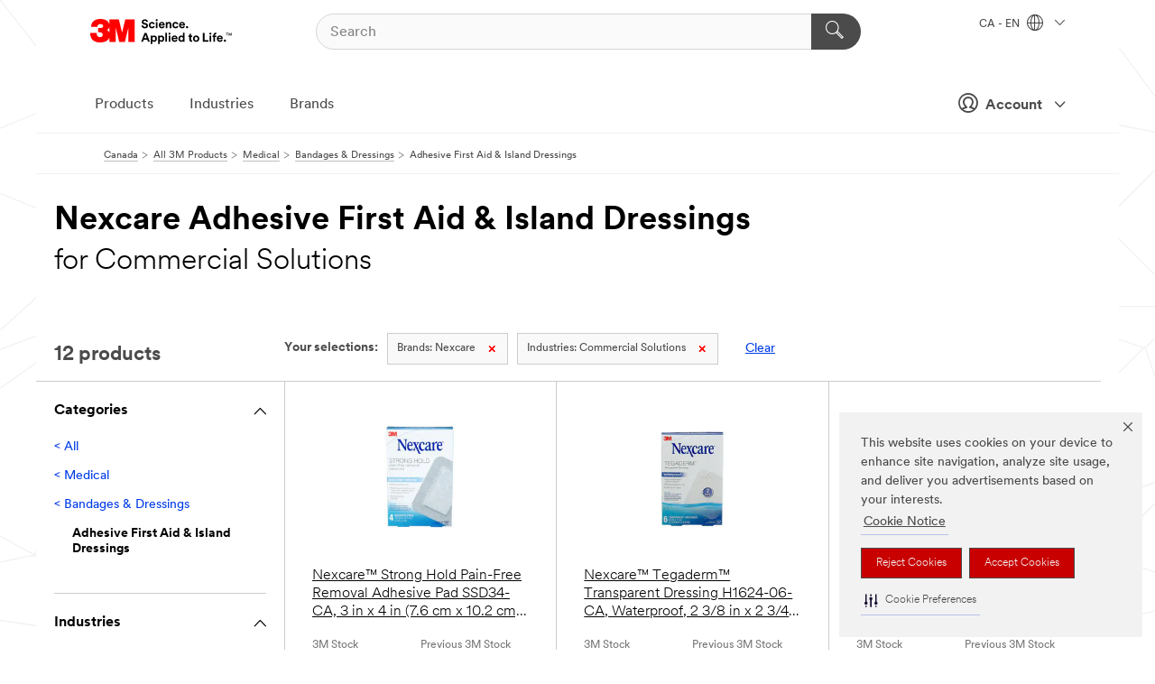

--- FILE ---
content_type: text/html; charset=UTF-8
request_url: https://www.3mcanada.ca/3M/en_CA/p/c/medical/bandages-dressings/adhesive-wound/b/nexcare/i/commercial-solutions/
body_size: 14965
content:
<!DOCTYPE html>
<html lang="en-CA">
 <head><meta http-equiv="X-UA-Compatible" content="IE=EDGE"><script type="text/javascript" src="https://www.3mcanada.ca/public/6082be66ad75f928a2976695798c8ed900ef0b538f80"  ></script><script type="text/javascript" src="https://cdn-prod.securiti.ai/consent/auto_blocking/0638aaa2-354a-44c0-a777-ea4db9f7bf8a/274b07aa-a9b5-4c9d-b21f-811a8017cb0f.js"></script><script>(function(){var s=document.createElement('script');s.src='https://cdn-prod.securiti.ai/consent/cookie-consent-sdk-loader.js';s.setAttribute('data-tenant-uuid', '0638aaa2-354a-44c0-a777-ea4db9f7bf8a');s.setAttribute('data-domain-uuid', '274b07aa-a9b5-4c9d-b21f-811a8017cb0f');s.setAttribute('data-backend-url', 'https://app.securiti.ai');s.setAttribute('data-skip-css', 'false');s.defer=true;var parent_node=document.head || document.body;parent_node.appendChild(s);})()</script><script src="https://tags.tiqcdn.com/utag/3m/en-ca/prod/utag.sync.js"></script><script>if (typeof utag_data == 'undefined') utag_data = {};</script>
<title>Nexcare Adhesive First Aid & Island Dressings for Commercial Solutions | 3M Canada</title>
  <meta charset="utf-8">
  <meta name="viewport" content="width=device-width, initial-scale=1.0">
<meta name="DCSext.Business" content="Consumer Business Group">
<meta name="DCSext.CDC" content="FP">
<meta name="DCSext.Dimension_FUZE_Featured_Brands" content="Nexcare">
<meta name="DCSext.Dimension_Flat_Industries" content="pvetg2388">
<meta name="DCSext.Hierarchy" content="GPH12526">
<meta name="DCSext.ewcd_url" content="Z6_79L2HO02KO3O10Q639V7L0A534 | Z6_79L2HO02K84IF0QHKHQIFPUET2">
<meta name="DCSext.locale" content="en_CA">
<meta name="DCSext.page" content="CORP_SNAPS_GPH_enCA">
<meta name="DCSext.platform" content="FUZE">
<meta name="DCSext.site" content="CORP_SNAPS_GPH">
<meta name="WT.dcsvid" content="">
<meta name="application-name" content="MMM-ext">
<meta name="dc_coverage" content="CA">
<meta name="description" content="Adhesive First Aid & Island Dressings">
<meta name="entity.categoryId" content="GPH12526">
<meta name="format-detection" content="telephone=no">
<meta name="generatedBySNAPS" content="true">
<meta http-equiv="cleartype" content="on">
<meta http-equiv="format-detection" content="telephone=no">
<meta http-equiv="imagetoolbar" content="no">
<meta name="mmmsite" content="CORP_SNAPS_GPH">
<meta name="pageTemplateId" content="PageSlot">
<meta name="mmm:serp" content="https://www.3mcanada.ca/3M/en_CA/p/c/medical/bandages-dressings/adhesive-wound/b/nexcare/i/commercial-solutions/"/>
<link rel="canonical" href="https://www.3mcanada.ca/3M/en_CA/p/c/medical/bandages-dressings/adhesive-wound/b/nexcare/i/commercial-solutions/" /><!--  <PageMap><DataObject type="server"><Attribute name="node">fd-1 | WebSphere_Portal</Attribute>
<Attribute name="placeUniquename">CORP_SNAPS_GPH</Attribute>
<Attribute name="sitebreadcrumb">Z6_79L2HO02K84IF0QHKHQIFPUET2</Attribute>
<Attribute name="themeVersion">2025.10</Attribute>
<Attribute name="pageUniquename">CORP_SNAPS_GPH_enCA</Attribute>
</DataObject>
<DataObject type="page"><Attribute name="site">Z6_79L2HO02KO3O10Q639V7L0A534 | CORP_SNAPS_GPH</Attribute>
<Attribute name="currentpage">Z6_79L2HO02K84IF0QHKHQIFPUET2</Attribute>
<Attribute name="currentuniquename">CORP_SNAPS_GPH_enCA</Attribute>
</DataObject>
</PageMap> --><link rel="shortcut icon" type="image/ico" href="/favicon.ico" />
<link rel="apple-touch-icon-precomposed" sizes="57x57" href="/3m_theme_assets/themes/3MTheme/assets/images/unicorn/3M_Bookmark_Icon_57x57.png" />
<link rel="apple-touch-icon-precomposed" sizes="60x60" href="/3m_theme_assets/themes/3MTheme/assets/images/unicorn/3M_Bookmark_Icon_60x60.png" />
<link rel="apple-touch-icon-precomposed" sizes="72x72" href="/3m_theme_assets/themes/3MTheme/assets/images/unicorn/3M_Bookmark_Icon_72x72.png" />
<link rel="apple-touch-icon-precomposed" sizes="76x76" href="/3m_theme_assets/themes/3MTheme/assets/images/unicorn/3M_Bookmark_Icon_76x76.png" />
<link rel="apple-touch-icon-precomposed" sizes="114x114" href="/3m_theme_assets/themes/3MTheme/assets/images/unicorn/3M_Bookmark_Icon_114x114.png" />
<link rel="apple-touch-icon-precomposed" sizes="120x120" href="/3m_theme_assets/themes/3MTheme/assets/images/unicorn/3M_Bookmark_Icon_120x120.png" />
<link rel="apple-touch-icon-precomposed" sizes="144x144" href="/3m_theme_assets/themes/3MTheme/assets/images/unicorn/3M_Bookmark_Icon_144x144.png" />
<link rel="apple-touch-icon-precomposed" sizes="152x152" href="/3m_theme_assets/themes/3MTheme/assets/images/unicorn/3M_Bookmark_Icon_152x152.png" />
<link rel="apple-touch-icon-precomposed" sizes="180x180" href="/3m_theme_assets/themes/3MTheme/assets/images/unicorn/3M_Bookmark_Icon_180x180.png" />
<meta name="msapplication-TileColor" content="#ffffff" />
<meta name="msapplication-square70x70logo" content="/3m_theme_assets/themes/3MTheme/assets/images/unicorn/smalltile.png" />
<meta name="msapplication-square150x150logo" content="/3m_theme_assets/themes/3MTheme/assets/images/unicorn/mediumtile.png" />
<meta name="msapplication-wide310x150logo" content="/3m_theme_assets/themes/3MTheme/assets/images/unicorn/widetile.png" />
<meta name="msapplication-square310x310logo" content="/3m_theme_assets/themes/3MTheme/assets/images/unicorn/largetile.png" />
<link rel="alternate" hreflang="fr-CA" href="https://www.3mcanada.ca/3M/fr_CA/p/c/materiel-medical/bandages-et-pansements/pansements-adhesifs/b/nexcare/i/solutions-commerciales/" /><link rel="alternate" hreflang="en-CA" href="https://www.3mcanada.ca/3M/en_CA/p/c/medical/bandages-dressings/adhesive-wound/b/nexcare/i/commercial-solutions/" /><link rel="stylesheet" href="/3m_theme_assets/themes/3MTheme/assets/css/build/phoenix.css?v=3.178.1" />
<link rel="stylesheet" href="/3m_theme_assets/themes/3MTheme/assets/css/unicorn-icons.css?v=3.178.1" />
<link rel="stylesheet" media="print" href="/3m_theme_assets/themes/3MTheme/assets/css/build/unicorn-print.css?v=3.178.1" />
<link rel="stylesheet" href="/3m_theme_assets/static/MDS/mammoth.css?v=3.178.1" />
<!--[if IE]><![endif]-->
<!--[if (IE 8)|(IE 7)]>
<script type="text/javascript">
document.getElementById("js-main_style").setAttribute("href", "");
</script>

<![endif]-->
<!--[if lte IE 6]><![endif]-->
<script type="text/javascript" src="/3m_theme_assets/themes/3MTheme/assets/scripts/mmmSettings.js"></script><link rel="stylesheet" href="/3m_theme_assets/themes/3MTheme/assets/css/build/gsn.css" />
<link rel="stylesheet" href="/3m_theme_assets/themes/3MTheme/assets/css/static/MyAccountDropdown/MyAccountDropdown.css" />


<script>(window.BOOMR_mq=window.BOOMR_mq||[]).push(["addVar",{"rua.upush":"false","rua.cpush":"true","rua.upre":"false","rua.cpre":"true","rua.uprl":"false","rua.cprl":"false","rua.cprf":"false","rua.trans":"SJ-1103cc03-e824-430d-a2e5-fbb9e466e207","rua.cook":"false","rua.ims":"false","rua.ufprl":"false","rua.cfprl":"true","rua.isuxp":"false","rua.texp":"norulematch","rua.ceh":"false","rua.ueh":"false","rua.ieh.st":"0"}]);</script>
                              <script>!function(e){var n="https://s.go-mpulse.net/boomerang/";if("False"=="True")e.BOOMR_config=e.BOOMR_config||{},e.BOOMR_config.PageParams=e.BOOMR_config.PageParams||{},e.BOOMR_config.PageParams.pci=!0,n="https://s2.go-mpulse.net/boomerang/";if(window.BOOMR_API_key="UWRYR-C88R8-XEZDS-AZ97P-LXP2F",function(){function e(){if(!o){var e=document.createElement("script");e.id="boomr-scr-as",e.src=window.BOOMR.url,e.async=!0,i.parentNode.appendChild(e),o=!0}}function t(e){o=!0;var n,t,a,r,d=document,O=window;if(window.BOOMR.snippetMethod=e?"if":"i",t=function(e,n){var t=d.createElement("script");t.id=n||"boomr-if-as",t.src=window.BOOMR.url,BOOMR_lstart=(new Date).getTime(),e=e||d.body,e.appendChild(t)},!window.addEventListener&&window.attachEvent&&navigator.userAgent.match(/MSIE [67]\./))return window.BOOMR.snippetMethod="s",void t(i.parentNode,"boomr-async");a=document.createElement("IFRAME"),a.src="about:blank",a.title="",a.role="presentation",a.loading="eager",r=(a.frameElement||a).style,r.width=0,r.height=0,r.border=0,r.display="none",i.parentNode.appendChild(a);try{O=a.contentWindow,d=O.document.open()}catch(_){n=document.domain,a.src="javascript:var d=document.open();d.domain='"+n+"';void(0);",O=a.contentWindow,d=O.document.open()}if(n)d._boomrl=function(){this.domain=n,t()},d.write("<bo"+"dy onload='document._boomrl();'>");else if(O._boomrl=function(){t()},O.addEventListener)O.addEventListener("load",O._boomrl,!1);else if(O.attachEvent)O.attachEvent("onload",O._boomrl);d.close()}function a(e){window.BOOMR_onload=e&&e.timeStamp||(new Date).getTime()}if(!window.BOOMR||!window.BOOMR.version&&!window.BOOMR.snippetExecuted){window.BOOMR=window.BOOMR||{},window.BOOMR.snippetStart=(new Date).getTime(),window.BOOMR.snippetExecuted=!0,window.BOOMR.snippetVersion=12,window.BOOMR.url=n+"UWRYR-C88R8-XEZDS-AZ97P-LXP2F";var i=document.currentScript||document.getElementsByTagName("script")[0],o=!1,r=document.createElement("link");if(r.relList&&"function"==typeof r.relList.supports&&r.relList.supports("preload")&&"as"in r)window.BOOMR.snippetMethod="p",r.href=window.BOOMR.url,r.rel="preload",r.as="script",r.addEventListener("load",e),r.addEventListener("error",function(){t(!0)}),setTimeout(function(){if(!o)t(!0)},3e3),BOOMR_lstart=(new Date).getTime(),i.parentNode.appendChild(r);else t(!1);if(window.addEventListener)window.addEventListener("load",a,!1);else if(window.attachEvent)window.attachEvent("onload",a)}}(),"".length>0)if(e&&"performance"in e&&e.performance&&"function"==typeof e.performance.setResourceTimingBufferSize)e.performance.setResourceTimingBufferSize();!function(){if(BOOMR=e.BOOMR||{},BOOMR.plugins=BOOMR.plugins||{},!BOOMR.plugins.AK){var n="true"=="true"?1:0,t="",a="amick3yxbkil22ine4ja-f-5866513d5-clientnsv4-s.akamaihd.net",i="false"=="true"?2:1,o={"ak.v":"39","ak.cp":"832420","ak.ai":parseInt("281472",10),"ak.ol":"0","ak.cr":17,"ak.ipv":4,"ak.proto":"h2","ak.rid":"7f2a92e1","ak.r":52525,"ak.a2":n,"ak.m":"dscx","ak.n":"essl","ak.bpcip":"3.16.37.0","ak.cport":40304,"ak.gh":"2.16.167.77","ak.quicv":"","ak.tlsv":"tls1.3","ak.0rtt":"","ak.0rtt.ed":"","ak.csrc":"-","ak.acc":"","ak.t":"1762469650","ak.ak":"hOBiQwZUYzCg5VSAfCLimQ==QEXW7jFn+IPx7lVl6M/yVTyDs6M788lWJ6g14jqoFfDaRcSfcLjuyLTfzyQH4kMCEEbuJ1TPcrDB87/acYx+33hGktZhfOYOdU6EPYb7lGQiSqrjZmyiW/EQTZUs+5bjNq+MMgVBgLNgoCplEElX81fqBrhFJPq79QMu185hPaTAuUDekCFa+S30fxw+mBJY6uxJtwASLNV+Wavz6j2NlZ9ECDA7ztzK9SXNAes/u/fx6XRFF+OvnqqNOxwz0l20wu1/hZOazabee1P6+0izwm0HQ9yOtsZfwsR1RRifaQBZ8CeDSYZJwzNQp7pKfskEoA3mONin3sxQqxQW2ztq1Ry7VWO8fONDE1X72M1WBXaElnlfsnH+JyGbqAhWpjQ4PsraHFzC+0uL+E3uaketlaAyH+0+a4yjZFWNn5aCWBY=","ak.pv":"279","ak.dpoabenc":"","ak.tf":i};if(""!==t)o["ak.ruds"]=t;var r={i:!1,av:function(n){var t="http.initiator";if(n&&(!n[t]||"spa_hard"===n[t]))o["ak.feo"]=void 0!==e.aFeoApplied?1:0,BOOMR.addVar(o)},rv:function(){var e=["ak.bpcip","ak.cport","ak.cr","ak.csrc","ak.gh","ak.ipv","ak.m","ak.n","ak.ol","ak.proto","ak.quicv","ak.tlsv","ak.0rtt","ak.0rtt.ed","ak.r","ak.acc","ak.t","ak.tf"];BOOMR.removeVar(e)}};BOOMR.plugins.AK={akVars:o,akDNSPreFetchDomain:a,init:function(){if(!r.i){var e=BOOMR.subscribe;e("before_beacon",r.av,null,null),e("onbeacon",r.rv,null,null),r.i=!0}return this},is_complete:function(){return!0}}}}()}(window);</script></head>
<body class="MMM--bodyContain MMM--body_1440"><div class="MMM--skipMenu" id="top"><ul class="MMM--skipList"><li><a href="#js-gsnMenu">Go to CA Navigation</a></li><li><a href="#ssnMenu">Go to CORP_SNAPS_GPH Navigation</a></li><li><a href="#pageContent">Go to Page Content</a></li><li><a href="#js-searchBar">Go to Search</a></li><li><a href="#help--links">Go to Contact Information</a></li><li><a href="/3M/en_CA/company-ca/site-map/">Go to Site Map</a></li></ul>
</div>

    <div id="js-bodyWrapper" class="MMM--themeWrapper">
        <div class="m-dropdown-list_overlay"></div>
    <nav class="m-nav">      
      <div class="is-header_container h-fitWidth m-header_container">
        <div class="m-header">          
          <a href="/3M/en_CA/company-ca/" aria-label="3M Logo - Opens in a new window" class="is-3MLogo m-header_logo l-smallMarginRight h-linkNoUnderline l-centerVertically" title="3M in Canada">
            <img class="h-onDesktop m-header_logoImg" src="/3m_theme_assets/themes/3MTheme/assets/images/unicorn/Logo.svg" alt="3M Logo" />
            <img class="h-notOnDesktop l-img" src="/3m_theme_assets/themes/3MTheme/assets/images/unicorn/Logo_mobile.png" alt="3M Logo" />
          </a>                          

          

<div class="m-header_search l-smallMarginRight">
  <form class="h-fitHeight" id="typeahead-root" action="/3M/en_CA/p/">
    <input id="js-searchBar" class="m-header_searchbar h-fitWidth h-fitHeight l-centerVertically is-searchbar" name="Ntt" type="search" placeholder="Search" aria-label="Search">
    <button class="m-header_searchbutton" type="submit" value="Search" aria-label="Search">
      <i class="MMM--icn MMM--icn_search color--white"></i>
    </button>
  </form>
</div>


          <div style="display: inline-block" class="h-notOnDesktop">
            <div class="m-header_menu l-centerVertically h-notOnDesktop">
              <a href="#" class="h-linkNoUnderline link--dark is-header_menuLink is-collapsed m-header_menuLink" aria-haspopup="true" aria-controls="navOptions" aria-label="Open Navigation" data-openlabel="Open Navigation" data-closelabel="Close">
                <i class="MMM--icn MMM--icn_hamburgerMenu is-header_menuIcon m-header_menuIcn"></i>
              </a>
              <i class="MMM--icn MMM--icn_close link--dark m-header_hiddenIcn m-header_menuIcn"></i>
            </div>
          </div>
          <div class="m-header--fix"></div>
        </div>
                
        
        <div class="m-header-madbar h-notOnDesktop">
          <div class="MAD-Bar">
            <div class="m-account mad-section">
              
              <a href="#" role="button" class="m-btn m-btn--free font--size m-navbar_loginBtn m-navbar_profileBtn link--dark is-header_madSI is-closed is-signInToggle" target="_self">
                <i class="MMM--icn MMM--icn_userHollow large-icn"></i>
                Account
                <i class="MMM--icn MMM--icn_down_arrow mad-barSI-arrow"></i>
              </a>
              
            </div>
          </div>
        </div>
                
        <div class="m-header_overlay"></div>
        
        <!-- Profile Management Pop-Up -->
              <div class="m-navbar m-navbar-noStyle">
               <div class=" is-signInPopUp h-hidden">
                <div class="m-navbar_signInPopup font--standard mad-menu-container" aria-modal="true">                           
                  
                  <div class="signIn-linkBox">
                    <a href="https://order.3m.com/store/bComCanadaSite/en_CA/login">Sign in to bCom</a>
                  </div>
                </div> 
               </div> 
              </div>            
            

        <div class="is-dropdown h-hidden m-navbar_container">
          <div class="m-navbar_overlay h-fitHeight h-notOnMobile is-overlay h-notOnDesktop"></div>
          <div class="m-navbar">
            <div class="m-navbar_level-1 js-navbar_level-1">

              
	          <div class="m-navbar_login m-navbar_loginProfile h-notOnMobile h-notOnTablet h-onDesktop">
              <div class="mad-section">
                <a href="#" class="m-btn m-btn--free font--size m-navbar_loginBtn m-navbar_signInBtn link--dark is-signInToggle is-header_madDesktopSI">
                  <i class="MMM--icn MMM--icn_userHollow l-centerVertically large-icn" style="padding-left: 10px; font-weight: bold;"></i>
                  Account
                  <i class="MMM--icn mad-barSI-arrow MMM--icn_down_arrow" style="padding-left: 10px; font-size: 11px;"></i>
                </a>
              </div>
            </div>
 
              <div class="m-navbar_localization l-centerVertically">
                <a href="#" class="link--dark l-centerVertically is-localeToggle">CA - EN
                  <i class="MMM--icn MMM--icn_localizationGlobe l-centerVertically m-navbar_localGlobe" style="padding-left: 5px;"></i>
                  <i class="MMM--icn MMM--icn_down_arrow h-onDesktop" style="padding-left: 10px; font-size: 11px;"></i></a>
              </div>
              <div id="js-gsnMenu" class="m-navbar_nav">

                
<ul id="navOptions" role="menubar">
<li class="m-navbar_listItem">
        <a href="#" id="navbar_link-products" class="is-navbar_link m-navbar_link" aria-haspopup="true" aria-expanded="false">Products</a>
      </li><li class="m-navbar_listItem">
        <a href="#" id="navbar_link-industries" class="is-navbar_link m-navbar_link" aria-haspopup="true" aria-expanded="false">Industries</a>
      </li><li class="m-navbar_listItem">
        <a href="#" id="navbar_link-brands" class="is-navbar_link m-navbar_link" aria-haspopup="true" aria-expanded="false">Brands</a>
      </li>
</ul>
<div class="m-navbar_localOverlay is-localePopUp h-hidden">
  <div class="m-navbar_localPopup m-navbar_popup font--standard" aria-modal="true" role="dialog" aria-label="language switcher dialog">
    <button
      class="m-navbar-localClose m-btn--close color--silver is-close h-notOnDesktop"
      aria-label="Close"><i class="MMM--icn MMM--icn_close"></i></button>
    <div class="font--standard m-navbar_popupTitle">3M in Canada</div>
    <form>
      <div class="font--standard m-navbar_popupOptions"><input type="radio" name="locale" value="https://www.3mcanada.ca/3M/en_CA/p/c/medical/bandages-dressings/adhesive-wound/b/nexcare/i/commercial-solutions/" id="locale-ca-en" class="m-radioInput" checked>
      	    <label class="m-radioInput_label" for="locale-ca-en">English - EN</label><br><input type="radio" name="locale" value="https://www.3mcanada.ca/3M/fr_CA/p/c/materiel-medical/bandages-et-pansements/pansements-adhesifs/b/nexcare/i/solutions-commerciales/" id="locale-ca-fr" class="m-radioInput">
      	    <label class="m-radioInput_label" for="locale-ca-fr">Fran&ccedil;ais - FR</label><br></div>
      <a href="https://www.3m.com/3M/en_US/select-location/" aria-label="Change 3M Location - Opens in a new window" class="link">Change 3M Location</a>
      <button type="submit" value="Submit" class="m-btn m-btn--red m-navbar_localeSave is-saveLocale">Save</button>
    </form>
  </div>
  <div class="m-overlay h-onDesktop is-close"></div>
</div>
              </div>
            </div>

            <div class="m-dropdown-list js-navbar_level-2">

              <!-- Dropdown Lists Header -->
<div class="m-dropdown-list_header">
  <button class="m-dropdown-list_backBtn js-dropdown-list_backBtn">
    <i class="MMM--icn MMM--icn_lt2"></i>
  </button>
  <div class="m-dropdown-list_title">
<label id="dropdown-list_products-title">Products</label>
      <label id="dropdown-list_industries-title">Industries</label>
      <label id="dropdown-list_brands-title">Brands</label>
      
  </div>
</div><!-- End of the dropdown list header --><ul id="products-list" class="l-dropdown-list_container" role="menu" aria-hidden="true"><li class="l-dropdown-list" role="menuitem">
      <a href="/3M/en_CA/p/c/abrasives/" aria-label="Abrasives" class="isInside MMM--basicLink">
        Abrasives
      </a>
    </li><li class="l-dropdown-list" role="menuitem">
      <a href="/3M/en_CA/p/c/adhesives/" aria-label="Adhesives, Sealants and Fillers" class="isInside MMM--basicLink">
        Adhesives, Sealants and Fillers
      </a>
    </li><li class="l-dropdown-list" role="menuitem">
      <a href="/3M/en_CA/p/c/advanced-materials/" aria-label="Advanced Materials" class="isInside MMM--basicLink">
        Advanced Materials
      </a>
    </li><li class="l-dropdown-list" role="menuitem">
      <a href="/3M/en_CA/p/c/automotive-parts-hardware/" aria-label="Automotive Parts and Hardware" class="isInside MMM--basicLink">
        Automotive Parts and Hardware
      </a>
    </li><li class="l-dropdown-list" role="menuitem">
      <a href="/3M/en_CA/p/c/building-materials/" aria-label="Building Materials" class="isInside MMM--basicLink">
        Building Materials
      </a>
    </li><li class="l-dropdown-list" role="menuitem">
      <a href="/3M/en_CA/p/c/cleaning-supplies/" aria-label="Cleaning Supplies" class="isInside MMM--basicLink">
        Cleaning Supplies
      </a>
    </li><li class="l-dropdown-list" role="menuitem">
      <a href="/3M/en_CA/p/c/coatings/" aria-label="Coatings" class="isInside MMM--basicLink">
        Coatings
      </a>
    </li><li class="l-dropdown-list" role="menuitem">
      <a href="/3M/en_CA/p/c/communications/" aria-label="Communications" class="isInside MMM--basicLink">
        Communications
      </a>
    </li><li class="l-dropdown-list" role="menuitem">
      <a href="/3M/en_CA/p/c/compounds-polishes/" aria-label="Compounds and Polishes" class="isInside MMM--basicLink">
        Compounds and Polishes
      </a>
    </li><li class="l-dropdown-list" role="menuitem">
      <a href="/3M/en_CA/p/c/electrical/" aria-label="Electrical" class="isInside MMM--basicLink">
        Electrical
      </a>
    </li><li class="l-dropdown-list" role="menuitem">
      <a href="/3M/en_CA/p/c/electronics-components/" aria-label="Electronics Materials & Components" class="isInside MMM--basicLink">
        Electronics Materials & Components
      </a>
    </li><li class="l-dropdown-list" role="menuitem">
      <a href="/3M/en_CA/p/c/films-sheeting/" aria-label="Films and Sheeting" class="isInside MMM--basicLink">
        Films and Sheeting
      </a>
    </li><li class="l-dropdown-list" role="menuitem">
      <a href="/3M/en_CA/p/c/filtration-separation/" aria-label="Filtration and Separation" class="isInside MMM--basicLink">
        Filtration and Separation
      </a>
    </li><li class="l-dropdown-list" role="menuitem">
      <a href="/3M/en_CA/p/c/home/" aria-label="Home" class="isInside MMM--basicLink">
        Home
      </a>
    </li><li class="l-dropdown-list" role="menuitem">
      <a href="/3M/en_CA/p/c/insulation/" aria-label="Insulation" class="isInside MMM--basicLink">
        Insulation
      </a>
    </li><li class="l-dropdown-list" role="menuitem">
      <a href="/3M/en_CA/p/c/lab-supplies-testing/" aria-label="Lab Supplies and Testing" class="isInside MMM--basicLink">
        Lab Supplies and Testing
      </a>
    </li><li class="l-dropdown-list" role="menuitem">
      <a href="/3M/en_CA/p/c/labels/" aria-label="Labels" class="isInside MMM--basicLink">
        Labels
      </a>
    </li><li class="l-dropdown-list" role="menuitem">
      <a href="/3M/en_CA/p/c/lubricants/" aria-label="Lubricants" class="isInside MMM--basicLink">
        Lubricants
      </a>
    </li><li class="l-dropdown-list" role="menuitem">
      <a href="/3M/en_CA/p/c/medical/" aria-label="Medical" class="isInside MMM--basicLink">
        Medical
      </a>
    </li><li class="l-dropdown-list" role="menuitem">
      <a href="/3M/en_CA/p/c/office-supplies/" aria-label="Office Supplies" class="isInside MMM--basicLink">
        Office Supplies
      </a>
    </li><li class="l-dropdown-list" role="menuitem">
      <a href="/3M/en_CA/p/c/ppe/" aria-label="Personal Protective Equipment" class="isInside MMM--basicLink">
        Personal Protective Equipment
      </a>
    </li><li class="l-dropdown-list" role="menuitem">
      <a href="/3M/en_CA/p/c/signage-marking/" aria-label="Signage and Marking" class="isInside MMM--basicLink">
        Signage and Marking
      </a>
    </li><li class="l-dropdown-list" role="menuitem">
      <a href="/3M/en_CA/p/c/tapes/" aria-label="Tapes" class="isInside MMM--basicLink">
        Tapes
      </a>
    </li><li class="l-dropdown-list" role="menuitem">
      <a href="/3M/en_CA/p/c/tools-equipment/" aria-label="Tools and Equipment" class="isInside MMM--basicLink">
        Tools and Equipment
      </a>
    </li><li class="l-dropdown-list_last-item" role="menuitem"><a class="l-dropdown-list_view-all-products" href="/3M/en_CA/p/">View all 3M Products</a>     
      <button class="m-btn js-backtoTopBtn">
        <i class="MMM--icn MMM--icn_arrowUp"></i>
      </button>
    </li></ul>
<ul id="industries-list" class="l-dropdown-list_container" role="menu" aria-hidden="true"><li class="l-dropdown-list" role="menuitem">
      <a href="/3M/en_CA/automotive-ca/" aria-label="Automotive" class="MMM--basicLink">
        Automotive
      </a>
    </li><li class="l-dropdown-list" role="menuitem">
      <a href="/3M/en_CA/commercial-solutions-ca/" aria-label="Commercial Solutions" class="MMM--basicLink">
        Commercial Solutions
      </a>
    </li><li class="l-dropdown-list" role="menuitem">
      <a href="/3M/en_CA/consumer-ca/" aria-label="Consumer Markets" class="MMM--basicLink">
        Consumer Markets
      </a>
    </li><li class="l-dropdown-list" role="menuitem">
      <a href="/3M/en_CA/design-construction-ca/" aria-label="Design and Construction" class="MMM--basicLink">
        Design and Construction
      </a>
    </li><li class="l-dropdown-list" role="menuitem">
      <a href="/3M/en_CA/electronics-ca/" aria-label="Electronics" class="MMM--basicLink">
        Electronics
      </a>
    </li><li class="l-dropdown-list" role="menuitem">
      <a href="/3M/en_CA/energy-ca/" aria-label="Energy" class="MMM--basicLink">
        Energy
      </a>
    </li><li class="l-dropdown-list" role="menuitem">
      <a href="/3M/en_CA/manufacturing-ca/" aria-label="Manufacturing" class="MMM--basicLink">
        Manufacturing
      </a>
    </li><li class="l-dropdown-list" role="menuitem">
      <a href="/3M/en_CA/safety-ca/" aria-label="Safety" class="MMM--basicLink">
        Safety
      </a>
    </li><li class="l-dropdown-list" role="menuitem">
      <a href="/3M/en_CA/transportation-ca/" aria-label="Transportation" class="MMM--basicLink">
        Transportation
      </a>
    </li><div class="l-dropdown-list_industries-image">
      <img class="img img_stretch mix-MMM--img_fancy" src="https://multimedia.3m.com/mws/media/1812021O/industry-feature-image.png" alt="An auto factory worker inspecting car production line.">
      <p>At 3M, we discover and innovate in nearly every industry to help solve problems around the world.</p>
    </div></ul>
<ul id="brands-list" class="l-dropdown-list_container" role="menu" aria-hidden="true"><li class="l-dropdown-list l-dropdown-list_brands" role="menuitem">  
      <div class="l-dropdown-logo_container">
        <div class="l-dropdown-logo_sprite">
          <img src="https://multimedia.3m.com/mws/media/1815182O/littmann-brand-logo.png" alt="3M™ Littmann® Stethoscopes">
        </div>
        <label class="l-dropdown-logo_label">3M™ Littmann® Stethoscopes</label>
      </div>  
      <div class="l-dropdown-links_container"><a class="m-btn m-btn--red m-btn--fullWidth" href="/3M/en_CA/p/c/b/littmann/" aria-label="3M™ Littmann® Stethoscopes Products" >Products</a>
      </div>
    </li><li class="l-dropdown-list l-dropdown-list_brands" role="menuitem">  
      <div class="l-dropdown-logo_container">
        <div class="l-dropdown-logo_sprite">
          <img src="https://multimedia.3m.com/mws/media/1910082O/command-brand-logo-en-fr.png" alt="Command™ Brand">
        </div>
        <label class="l-dropdown-logo_label">Command™ Brand</label>
      </div>  
      <div class="l-dropdown-links_container"><a class="m-btn m-btn--red m-btn--fullWidth" href="/3M/en_CA/p/c/b/command/" aria-label="Command™ Brand Products" >Products</a><a href="https://www.command.com/3M/en_CA/command-ca/" class="m-btn m-btn--light m-btn--fullWidth" aria-label="Command Brand site - Opens in a new window">Brand site<i class="MMM--icn MMM--icn_arrowJump"></i></a>
      </div>
    </li><li class="l-dropdown-list l-dropdown-list_brands" role="menuitem">  
      <div class="l-dropdown-logo_container">
        <div class="l-dropdown-logo_sprite">
          <img src="https://multimedia.3m.com/mws/media/1815180O/filtrete-brand-logo.png" alt="Filtrete™ Brand">
        </div>
        <label class="l-dropdown-logo_label">Filtrete™ Brand</label>
      </div>  
      <div class="l-dropdown-links_container"><a class="m-btn m-btn--red m-btn--fullWidth" href="/3M/en_CA/p/c/b/filtrete/" aria-label="Filtrete™ Brand Products" >Products</a><a href="https://www.filtrete.ca/3M/en_CA/filtrete-ca/" class="m-btn m-btn--light m-btn--fullWidth" aria-label="Filtrete Brand site - Opens in a new window">Brand site<i class="MMM--icn MMM--icn_arrowJump"></i></a>
      </div>
    </li><li class="l-dropdown-list l-dropdown-list_brands" role="menuitem">  
      <div class="l-dropdown-logo_container">
        <div class="l-dropdown-logo_sprite">
          <img src="https://multimedia.3m.com/mws/media/1815183O/nexcare-brand-logo.png" alt="Nexcare™ Brand">
        </div>
        <label class="l-dropdown-logo_label">Nexcare™ Brand</label>
      </div>  
      <div class="l-dropdown-links_container"><a class="m-btn m-btn--red m-btn--fullWidth" href="/3M/en_CA/p/c/b/nexcare/" aria-label="Nexcare™ Brand Products" >Products</a><a href="https://www.nexcare.ca/3M/en_CA/nexcare-ca/" class="m-btn m-btn--light m-btn--fullWidth" aria-label="Nexcare Brand site - Opens in a new window">Brand site<i class="MMM--icn MMM--icn_arrowJump"></i></a>
      </div>
    </li><li class="l-dropdown-list l-dropdown-list_brands" role="menuitem">  
      <div class="l-dropdown-logo_container">
        <div class="l-dropdown-logo_sprite">
          <img src="https://multimedia.3m.com/mws/media/1910083O/post-it-brand-logo-en-fr.png" alt="Post-it® Brand">
        </div>
        <label class="l-dropdown-logo_label">Post-it® Brand</label>
      </div>  
      <div class="l-dropdown-links_container"><a class="m-btn m-btn--red m-btn--fullWidth" href="/3M/en_CA/p/c/b/post-it/" aria-label="Post-it® Brand Products" >Products</a><a href="https://www.post-it.com/3M/en_CA/post-it-ca/" class="m-btn m-btn--light m-btn--fullWidth" aria-label="Post-it Brand site - Opens in a new window">Brand site<i class="MMM--icn MMM--icn_arrowJump"></i></a>
      </div>
    </li><li class="l-dropdown-list l-dropdown-list_brands" role="menuitem">  
      <div class="l-dropdown-logo_container">
        <div class="l-dropdown-logo_sprite">
          <img src="https://multimedia.3m.com/mws/media/1815186O/scotch-brite-brand-logo.png" alt="Scotch-Brite™ Brand">
        </div>
        <label class="l-dropdown-logo_label">Scotch-Brite™ Brand</label>
      </div>  
      <div class="l-dropdown-links_container"><a class="m-btn m-btn--red m-btn--fullWidth" href="/3M/en_CA/p/c/b/scotch-brite/" aria-label="Scotch-Brite™ Brand Products" >Products</a><a href="https://www.scotch-brite.com/3M/en_CA/scotch-brite-ca/" class="m-btn m-btn--light m-btn--fullWidth" aria-label="Scotch-Brite Brand site - Opens in a new window">Brand site<i class="MMM--icn MMM--icn_arrowJump"></i></a>
      </div>
    </li><li class="l-dropdown-list l-dropdown-list_brands" role="menuitem">  
      <div class="l-dropdown-logo_container">
        <div class="l-dropdown-logo_sprite">
          <img src="https://multimedia.3m.com/mws/media/1910086O/scotchgard-brand-logo-en-fr.png" alt="Scotchgard™ Brand">
        </div>
        <label class="l-dropdown-logo_label">Scotchgard™ Brand</label>
      </div>  
      <div class="l-dropdown-links_container"><a class="m-btn m-btn--red m-btn--fullWidth" href="/3M/en_CA/p/c/b/scotchgard/" aria-label="Scotchgard™ Brand Products" >Products</a><a href="https://www.scotchgard.com/3M/en_CA/scotchgard-ca/" class="m-btn m-btn--light m-btn--fullWidth" aria-label="Scotchgard Brand site - Opens in a new window">Brand site<i class="MMM--icn MMM--icn_arrowJump"></i></a>
      </div>
    </li><li class="l-dropdown-list l-dropdown-list_brands" role="menuitem">  
      <div class="l-dropdown-logo_container">
        <div class="l-dropdown-logo_sprite">
          <img src="https://multimedia.3m.com/mws/media/1910085O/scotch-painters-tape-brand-logo-en-fr.png" alt="Scotch® Painter's Tape">
        </div>
        <label class="l-dropdown-logo_label">Scotch® Painter's Tape</label>
      </div>  
      <div class="l-dropdown-links_container"><a class="m-btn m-btn--red m-btn--fullWidth" href="/3M/en_CA/p/c/b/scotchblue/" aria-label="Scotch® Painter's Tape Products" >Products</a><a href="https://www.scotchblue.com/3M/en_CA/scotchblue-ca/" class="m-btn m-btn--light m-btn--fullWidth" aria-label="Scotch Painter's Tape Brand Site - Opens in a new window">Brand site<i class="MMM--icn MMM--icn_arrowJump"></i></a>
      </div>
    </li><li class="l-dropdown-list l-dropdown-list_brands" role="menuitem">  
      <div class="l-dropdown-logo_container">
        <div class="l-dropdown-logo_sprite">
          <img src="https://multimedia.3m.com/mws/media/1910084O/scotch-brand-logo-en-fr.png" alt="Scotch™ Brand">
        </div>
        <label class="l-dropdown-logo_label">Scotch™ Brand</label>
      </div>  
      <div class="l-dropdown-links_container"><a class="m-btn m-btn--red m-btn--fullWidth" href="/3M/en_CA/p/c/b/scotch/" aria-label="Scotch™ Brand Products" >Products</a><a href="https://www.scotchbrand.com/3M/en_CA/scotch-brand-ca/" class="m-btn m-btn--light m-btn--fullWidth" aria-label="Scotch Brand site - Opens in a new window">Brand site<i class="MMM--icn MMM--icn_arrowJump"></i></a>
      </div>
    </li><li class="l-dropdown-list l-dropdown-list_brands" role="menuitem">  
      <div class="l-dropdown-logo_container">
        <div class="l-dropdown-logo_sprite">
          <img src="https://multimedia.3m.com/mws/media/1910088O/tensor-brand-logo-en.png" alt="Tensor™ Brand">
        </div>
        <label class="l-dropdown-logo_label">Tensor™ Brand</label>
      </div>  
      <div class="l-dropdown-links_container"><a class="m-btn m-btn--red m-btn--fullWidth" href="/3M/en_CA/p/c/b/tensor/" aria-label="Tensor™ Brand Products" >Products</a><a href="https://www.tensor.ca/3M/en_CA/tensor/" class="m-btn m-btn--light m-btn--fullWidth" aria-label="Tensor Brand Site - Opens in a new window">Brand site<i class="MMM--icn MMM--icn_arrowJump"></i></a>
      </div>
    </li>  
  <li class="l-dropdown-list_viewbrands"></li>
</ul>

            </div>            
          </div>
        </div>
      </div>
    </nav>
    <div class="m-navbar_profileOverlay is-profileToggle is-close h-hidden"></div>
    <div class="m-navbar_signInOverlay m-overlay is-signInToggle is-close h-hidden"></div>
<div class="MMM--site-bd">
  <div class="MMM--grids" id="pageContent">
  <div class="MMM--siteNav">
  <div class="MMM--breadcrumbs_theme">
  <ol class="MMM--breadcrumbs-list" itemscope itemtype="https://schema.org/BreadcrumbList"><li itemprop="itemListElement" itemscope itemtype="https://schema.org/ListItem"><a href="/3M/en_CA/company-ca/" itemprop="item"><span itemprop="name">Canada</span></a><i class="MMM--icn MMM--icn_breadcrumb"></i>
          <meta itemprop="position" content="1" /></li><li itemprop="itemListElement" itemscope itemtype="https://schema.org/ListItem"><a href="/3M/en_CA/p/" itemprop="item"><span itemprop="name">All 3M Products</span></a><i class="MMM--icn MMM--icn_breadcrumb"></i>
          <meta itemprop="position" content="2" /></li><li itemprop="itemListElement" itemscope itemtype="https://schema.org/ListItem"><a href="https://www.3mcanada.ca/3M/en_CA/p/c/medical/" itemprop="item"><span itemprop="name">Medical</span></a><i class="MMM--icn MMM--icn_breadcrumb"></i>
          <meta itemprop="position" content="3" /></li><li itemprop="itemListElement" itemscope itemtype="https://schema.org/ListItem"><a href="https://www.3mcanada.ca/3M/en_CA/p/c/medical/bandages-dressings/" itemprop="item"><span itemprop="name">Bandages & Dressings</span></a><i class="MMM--icn MMM--icn_breadcrumb"></i>
          <meta itemprop="position" content="4" /></li><li itemprop="itemListElement" itemscope itemtype="https://schema.org/ListItem"><span itemprop="name">Adhesive First Aid & Island Dressings</span><link itemprop="url" href="#"><meta itemprop="position" content="5" /></li></ol>
  
</div>

        </div><div class="hiddenWidgetsDiv">
	<!-- widgets in this container are hidden in the UI by default -->
	<div class='component-container ibmDndRow hiddenWidgetsContainer id-Z7_79L2HO02K84IF0QHKHQIFPUET7' name='ibmHiddenWidgets' ></div><div style="clear:both"></div>
</div>

<div class="MMM--grids">
  <div class='component-container MMM--grids-col_single MMM--grids-col ibmDndColumn id-Z7_79L2HO02K84IF0QHKHQIFPUE30' name='ibmMainContainer' ><div class='component-control id-Z7_79L2HO02KOEBD0QHS7FDB43V47' ><span id="Z7_79L2HO02KOEBD0QHS7FDB43V47"></span><html><head><meta name="viewport" content="width=device-width"/><script>window.__INITIAL_DATA = {"queryId":"08d9d3aa-a411-402b-96c0-2b1f84a34e42","endpoints":{"pcpShowNext":"https://www.3mcanada.ca/snaps2/api/pcp-show-next/https/www.3mcanada.ca/3M/en_CA/p/c/medical/bandages-dressings/adhesive-wound/b/nexcare/i/commercial-solutions/","pcpFilter":"https://www.3mcanada.ca/snaps2/api/pcp/https/www.3mcanada.ca/3M/en_CA/p/c/medical/bandages-dressings/adhesive-wound/b/nexcare/i/commercial-solutions/","analyticsUrl":"https://searchapi.3m.com/search/analytics/v1/public/signal/?client=3mcom","pcpShowMoreHidden":"","snapServerUrl":"https://www.3mcanada.ca/snaps2/"},"total":12,"greater":false,"items":[{"hasMoreOptions":false,"imageUrl":"https://multimedia.3m.com/mws/media/1792745J/J.jpg","altText":"SSD34-CA Strng Hld Pn Fre Rmvl Adhsv Pd","name":"Nexcare™ Strong Hold Pain-Free Removal Adhesive Pad SSD34-CA, 3 in x 4 in (7.6 cm x 10.2 cm), 4/Pack","url":"https://www.3mcanada.ca/3M/en_CA/p/d/v100800073/","isParent":true,"position":0,"stockNumber":"7100191943","originalMmmid":"7100191943","previousStockNumber":"70005260289,70007033577,70005289783","upc":"00051131211964","catalogNumber":"SSD34-CA","displayScope":["bcom","3mcom"]},{"hasMoreOptions":false,"imageUrl":"https://multimedia.3m.com/mws/media/1994477J/J.jpg","altText":"Nexcare™ Tegaderm™ Transparent Dressing H1624-06-CA","name":"Nexcare™ Tegaderm™ Transparent Dressing H1624-06-CA, Waterproof, 2 3/8 in x 2 3/4 in (6 cm x 7 cm), 6/Pack","url":"https://www.3mcanada.ca/3M/en_CA/p/d/v101070436/","isParent":true,"position":1,"stockNumber":"7100223124","originalMmmid":"7100223124","previousStockNumber":"70007049698","upc":"00051131222137","catalogNumber":"H1624-06-CA","displayScope":["bcom","3mcom"]},{"hasMoreOptions":false,"imageUrl":"https://multimedia.3m.com/mws/media/2071469J/nexcare-tegaderm-transparent-dressing-h1626-06-ca-waterproof.jpg","altText":"Pansement transparent H1626-06-CA Tegaderm(MC) Nexcare(MC), imperméable","name":"Nexcare™ Tegaderm™ Transparent Dressing H1626-06-CA, Waterproof, 4 in x 4 3/4 in (10 cm x 12 cm), 6/Pack","url":"https://www.3mcanada.ca/3M/en_CA/p/d/v101070437/","isParent":true,"position":2,"stockNumber":"7100223104","originalMmmid":"7100223104","previousStockNumber":"70007049706","upc":"00051131222144","catalogNumber":"H1626-06-CA","displayScope":["bcom","3mcom"]},{"hasMoreOptions":false,"imageUrl":"https://multimedia.3m.com/mws/media/2107732J/nexcare-clear-waterproof-bandages-432-50-ca-assorted-sizes.jpg","altText":"Pansement imperméable transparent Nexcare(MC), 432-50-CA, Formats assortis","name":"Nexcare™ Clear Waterproof Bandages 432-50-CA, Assorted Sizes, 50/Pack","url":"https://www.3mcanada.ca/3M/en_CA/p/d/v101143012/","isParent":true,"position":3,"stockNumber":"7100229218","originalMmmid":"7100229218","previousStockNumber":"70007052189","upc":"00051131215740","catalogNumber":"432-50-CA","displayScope":["bcom","3mcom"]},{"hasMoreOptions":false,"imageUrl":"https://multimedia.3m.com/mws/media/1895426J/J.jpg","altText":"Nexcare™ Waterproof Bandage Clear 588-30-CA, 30 pk, assorted","name":"Nexcare™ Clear Waterproof Bandages 588-30-CA, Assorted Sizes, 30/Pack","url":"https://www.3mcanada.ca/3M/en_CA/p/d/v101143006/","isParent":true,"position":4,"stockNumber":"7100228846","originalMmmid":"7100228846","previousStockNumber":"70007052072","upc":"00051119551174","catalogNumber":"588-30-CA","displayScope":["bcom","3mcom"]},{"hasMoreOptions":false,"imageUrl":"https://multimedia.3m.com/mws/media/2037431J/J.jpg","altText":"Nexcare™ Ultra Stretch Bandages CS201-CA, Assorted Sizes","name":"Nexcare™ Ultra Stretch Bandages CS201-CA, Assorted Sizes, 50/Pack","url":"https://www.3mcanada.ca/3M/en_CA/p/d/v101143010/","isParent":true,"position":5,"stockNumber":"7100228841","originalMmmid":"7100228841","previousStockNumber":"70007052163","upc":"00051119544855","catalogNumber":"CS201-CA","displayScope":["bcom","3mcom"]},{"hasMoreOptions":false,"imageUrl":"https://multimedia.3m.com/mws/media/2036929J/nexcare-ultra-stretch-bandages-cs102-ca-80-pk-one-size.jpg","altText":"Nexcare™ Ultra Stretch Bandages CS102-CA, 80 pk, one size","name":"Nexcare™ Ultra Stretch Bandages CS102-CA, One Size, 80/Pack","url":"https://www.3mcanada.ca/3M/en_CA/p/d/v101143008/","isParent":true,"position":6,"stockNumber":"7100228844","originalMmmid":"7100228844","previousStockNumber":"70007052098","upc":"00051119550696","catalogNumber":"CS102-CA","displayScope":["bcom","3mcom"]},{"hasMoreOptions":false,"imageUrl":"https://multimedia.3m.com/mws/media/2036945J/J.jpg","altText":"Nexcare™ Ultra Stretch Bandages CS203-CA, 80 pk, assorted","name":"Nexcare™ Ultra Stretch Bandages CS203-CA, Assorted Sizes, 80/Pack","url":"https://www.3mcanada.ca/3M/en_CA/p/d/v101143009/","isParent":true,"position":7,"stockNumber":"7100228848","originalMmmid":"7100228848","previousStockNumber":"70007052106","upc":"00051119551891","catalogNumber":"CS203-CA","displayScope":["bcom","3mcom"]},{"hasMoreOptions":false,"imageUrl":"https://multimedia.3m.com/mws/media/2036936J/nexcare-ultra-stretch-bandages-knee-elbow-cs103-ca-10pk.jpg","altText":"Nexcare™ Ultra Stretch Bandages Knee & Elbow CS103-CA,10pk","name":"Nexcare™ Ultra Stretch Bandages CS103-CA, Knee & Elbow, 10/Pack","url":"https://www.3mcanada.ca/3M/en_CA/p/d/v101143005/","isParent":true,"position":8,"stockNumber":"7100228847","originalMmmid":"7100228847","previousStockNumber":"70007052064","upc":"00051119544862","catalogNumber":"CS103-CA","displayScope":["bcom","3mcom"]},{"hasMoreOptions":false,"imageUrl":"https://multimedia.3m.com/mws/media/1563327J/nexcare-cushioned-adhesive-pad-awp-34-ca-waterproof.jpg","altText":"Nexcare™ Cushioned Adhesive Pad AWP-34-CA, Waterproof","name":"Nexcare™ Cushioned Adhesive Pad AWP-34-CA, Waterproof, 3 in x 4 in (76.2 mm x 101 mm), 4/Pack","url":"https://www.3mcanada.ca/3M/en_CA/p/d/v000149147/","isParent":true,"position":9,"stockNumber":"7000123018","originalMmmid":"7000123018","previousStockNumber":"70005156099","upc":"30051131199621","catalogNumber":"AWP-34-CA","displayScope":["bcom","3mcom"]},{"hasMoreOptions":false,"imageUrl":"https://multimedia.3m.com/mws/media/2045825J/nexcare-fabric-bandages-hd202-ca-assorted-sizes.jpg","altText":"Nexcare(TM) Fabric Bandages HD202-CA, Assorted Sizes","name":"Nexcare™ Fabric Bandages HD202-CA, Assorted Sizes, 40/Pack","url":"https://www.3mcanada.ca/3M/en_CA/p/d/v101143007/","isParent":true,"position":10,"stockNumber":"7100228845","originalMmmid":"7100228845","upc":"00051131922624","catalogNumber":"HD202","displayScope":["bcom","3mcom"]},{"hasMoreOptions":false,"imageUrl":"https://multimedia.3m.com/mws/media/2320166J/nexcare-waterproof-bandages-581-30-ca-knee-and-elbow.jpg","altText":"A carton of Nexcare Waterproof Bandages 581-30-CA, Knee and Elbow","name":"Nexcare™ Waterproof Bandages 581-30-CA, Knee and Elbow, 30/Pack","url":"https://www.3mcanada.ca/3M/en_CA/p/d/v101525680/","isParent":true,"position":11,"stockNumber":"7100283215","originalMmmid":"7100283215","previousStockNumber":"70007079075","upc":"00051131226180","catalogNumber":"581-30-CA","displayScope":["bcom","3mcom"]}],"aggregations":{"sticky":{"industries":{"isMultiSelect":false,"name":"Industries","facets":[{"id":"pveta7935","value":"Food Service","count":7,"url":"https://www.3mcanada.ca/3M/en_CA/p/c/medical/bandages-dressings/adhesive-wound/b/nexcare/i/commercial-solutions/food-service/","api":"https://www.3mcanada.ca/snaps2/api/pcp/https/www.3mcanada.ca/3M/en_CA/p/c/medical/bandages-dressings/adhesive-wound/b/nexcare/i/commercial-solutions/food-service/","selected":false}]},"categories":{"isMultiSelect":false,"name":"Categories"}},"dynamic":{"attra1156":{"isMultiSelect":true,"name":"Waterproof","id":"attra1156","type":"enum","facets":[{"value":"No","count":6,"url":"https://www.3mcanada.ca/3M/en_CA/p/c/medical/bandages-dressings/adhesive-wound/b/nexcare/i/commercial-solutions/","api":"https://www.3mcanada.ca/snaps2/api/pcp/https/www.3mcanada.ca/3M/en_CA/p/c/medical/bandages-dressings/adhesive-wound/b/nexcare/i/commercial-solutions/","params":"attra1156=No","selected":false},{"value":"Yes","count":5,"url":"https://www.3mcanada.ca/3M/en_CA/p/c/medical/bandages-dressings/adhesive-wound/b/nexcare/i/commercial-solutions/","api":"https://www.3mcanada.ca/snaps2/api/pcp/https/www.3mcanada.ca/3M/en_CA/p/c/medical/bandages-dressings/adhesive-wound/b/nexcare/i/commercial-solutions/","params":"attra1156=Yes","selected":false}]},"attrh777":{"isMultiSelect":true,"name":"Overall Length (Imperial)","id":"attrh777","type":"number","facets":[{"value":"4","count":2,"uom":"in","url":"https://www.3mcanada.ca/3M/en_CA/p/c/medical/bandages-dressings/adhesive-wound/b/nexcare/i/commercial-solutions/","api":"https://www.3mcanada.ca/snaps2/api/pcp/https/www.3mcanada.ca/3M/en_CA/p/c/medical/bandages-dressings/adhesive-wound/b/nexcare/i/commercial-solutions/","params":"attrh777=4~in","selected":false},{"value":"2.75","count":1,"uom":"in","url":"https://www.3mcanada.ca/3M/en_CA/p/c/medical/bandages-dressings/adhesive-wound/b/nexcare/i/commercial-solutions/","api":"https://www.3mcanada.ca/snaps2/api/pcp/https/www.3mcanada.ca/3M/en_CA/p/c/medical/bandages-dressings/adhesive-wound/b/nexcare/i/commercial-solutions/","params":"attrh777=2.75~in","selected":false},{"value":"3.98","count":1,"uom":"in","url":"https://www.3mcanada.ca/3M/en_CA/p/c/medical/bandages-dressings/adhesive-wound/b/nexcare/i/commercial-solutions/","api":"https://www.3mcanada.ca/snaps2/api/pcp/https/www.3mcanada.ca/3M/en_CA/p/c/medical/bandages-dressings/adhesive-wound/b/nexcare/i/commercial-solutions/","params":"attrh777=3.98~in","selected":false},{"value":"0.87","count":1,"uom":"in","url":"https://www.3mcanada.ca/3M/en_CA/p/c/medical/bandages-dressings/adhesive-wound/b/nexcare/i/commercial-solutions/","api":"https://www.3mcanada.ca/snaps2/api/pcp/https/www.3mcanada.ca/3M/en_CA/p/c/medical/bandages-dressings/adhesive-wound/b/nexcare/i/commercial-solutions/","params":"attrh777=0.87~in","selected":false},{"value":"4.75","count":1,"uom":"in","url":"https://www.3mcanada.ca/3M/en_CA/p/c/medical/bandages-dressings/adhesive-wound/b/nexcare/i/commercial-solutions/","api":"https://www.3mcanada.ca/snaps2/api/pcp/https/www.3mcanada.ca/3M/en_CA/p/c/medical/bandages-dressings/adhesive-wound/b/nexcare/i/commercial-solutions/","params":"attrh777=4.75~in","selected":false},{"value":"3","count":1,"uom":"in","url":"https://www.3mcanada.ca/3M/en_CA/p/c/medical/bandages-dressings/adhesive-wound/b/nexcare/i/commercial-solutions/","api":"https://www.3mcanada.ca/snaps2/api/pcp/https/www.3mcanada.ca/3M/en_CA/p/c/medical/bandages-dressings/adhesive-wound/b/nexcare/i/commercial-solutions/","params":"attrh777=3~in","selected":false}]},"attrh775":{"isMultiSelect":true,"name":"Overall Width (Imperial)","id":"attrh775","type":"number","facets":[{"value":"3","count":2,"uom":"in","url":"https://www.3mcanada.ca/3M/en_CA/p/c/medical/bandages-dressings/adhesive-wound/b/nexcare/i/commercial-solutions/","api":"https://www.3mcanada.ca/snaps2/api/pcp/https/www.3mcanada.ca/3M/en_CA/p/c/medical/bandages-dressings/adhesive-wound/b/nexcare/i/commercial-solutions/","params":"attrh775=3~in","selected":false},{"value":"4","count":1,"uom":"in","url":"https://www.3mcanada.ca/3M/en_CA/p/c/medical/bandages-dressings/adhesive-wound/b/nexcare/i/commercial-solutions/","api":"https://www.3mcanada.ca/snaps2/api/pcp/https/www.3mcanada.ca/3M/en_CA/p/c/medical/bandages-dressings/adhesive-wound/b/nexcare/i/commercial-solutions/","params":"attrh775=4~in","selected":false},{"value":"0.75","count":1,"uom":"in","url":"https://www.3mcanada.ca/3M/en_CA/p/c/medical/bandages-dressings/adhesive-wound/b/nexcare/i/commercial-solutions/","api":"https://www.3mcanada.ca/snaps2/api/pcp/https/www.3mcanada.ca/3M/en_CA/p/c/medical/bandages-dressings/adhesive-wound/b/nexcare/i/commercial-solutions/","params":"attrh775=0.75~in","selected":false},{"value":"1.97","count":1,"uom":"in","url":"https://www.3mcanada.ca/3M/en_CA/p/c/medical/bandages-dressings/adhesive-wound/b/nexcare/i/commercial-solutions/","api":"https://www.3mcanada.ca/snaps2/api/pcp/https/www.3mcanada.ca/3M/en_CA/p/c/medical/bandages-dressings/adhesive-wound/b/nexcare/i/commercial-solutions/","params":"attrh775=1.97~in","selected":false},{"value":"2.375","count":1,"uom":"in","url":"https://www.3mcanada.ca/3M/en_CA/p/c/medical/bandages-dressings/adhesive-wound/b/nexcare/i/commercial-solutions/","api":"https://www.3mcanada.ca/snaps2/api/pcp/https/www.3mcanada.ca/3M/en_CA/p/c/medical/bandages-dressings/adhesive-wound/b/nexcare/i/commercial-solutions/","params":"attrh775=2.375~in","selected":false},{"value":"0.87","count":1,"uom":"in","url":"https://www.3mcanada.ca/3M/en_CA/p/c/medical/bandages-dressings/adhesive-wound/b/nexcare/i/commercial-solutions/","api":"https://www.3mcanada.ca/snaps2/api/pcp/https/www.3mcanada.ca/3M/en_CA/p/c/medical/bandages-dressings/adhesive-wound/b/nexcare/i/commercial-solutions/","params":"attrh775=0.87~in","selected":false}]},"attrh776":{"isMultiSelect":true,"name":"Overall Width (Metric)","id":"attrh776","type":"number","facets":[{"value":"76.2","count":1,"uom":"mm","url":"https://www.3mcanada.ca/3M/en_CA/p/c/medical/bandages-dressings/adhesive-wound/b/nexcare/i/commercial-solutions/","api":"https://www.3mcanada.ca/snaps2/api/pcp/https/www.3mcanada.ca/3M/en_CA/p/c/medical/bandages-dressings/adhesive-wound/b/nexcare/i/commercial-solutions/","params":"attrh776=76.2~mm","selected":false},{"value":"50","count":1,"uom":"mm","url":"https://www.3mcanada.ca/3M/en_CA/p/c/medical/bandages-dressings/adhesive-wound/b/nexcare/i/commercial-solutions/","api":"https://www.3mcanada.ca/snaps2/api/pcp/https/www.3mcanada.ca/3M/en_CA/p/c/medical/bandages-dressings/adhesive-wound/b/nexcare/i/commercial-solutions/","params":"attrh776=50~mm","selected":false},{"value":"22","count":1,"uom":"mm","url":"https://www.3mcanada.ca/3M/en_CA/p/c/medical/bandages-dressings/adhesive-wound/b/nexcare/i/commercial-solutions/","api":"https://www.3mcanada.ca/snaps2/api/pcp/https/www.3mcanada.ca/3M/en_CA/p/c/medical/bandages-dressings/adhesive-wound/b/nexcare/i/commercial-solutions/","params":"attrh776=22~mm","selected":false},{"value":"10","count":1,"uom":"cm","url":"https://www.3mcanada.ca/3M/en_CA/p/c/medical/bandages-dressings/adhesive-wound/b/nexcare/i/commercial-solutions/","api":"https://www.3mcanada.ca/snaps2/api/pcp/https/www.3mcanada.ca/3M/en_CA/p/c/medical/bandages-dressings/adhesive-wound/b/nexcare/i/commercial-solutions/","params":"attrh776=10~cm","selected":false},{"value":"19","count":1,"uom":"mm","url":"https://www.3mcanada.ca/3M/en_CA/p/c/medical/bandages-dressings/adhesive-wound/b/nexcare/i/commercial-solutions/","api":"https://www.3mcanada.ca/snaps2/api/pcp/https/www.3mcanada.ca/3M/en_CA/p/c/medical/bandages-dressings/adhesive-wound/b/nexcare/i/commercial-solutions/","params":"attrh776=19~mm","selected":false},{"value":"7.6","count":1,"uom":"cm","url":"https://www.3mcanada.ca/3M/en_CA/p/c/medical/bandages-dressings/adhesive-wound/b/nexcare/i/commercial-solutions/","api":"https://www.3mcanada.ca/snaps2/api/pcp/https/www.3mcanada.ca/3M/en_CA/p/c/medical/bandages-dressings/adhesive-wound/b/nexcare/i/commercial-solutions/","params":"attrh776=7.6~cm","selected":false},{"value":"6","count":1,"uom":"cm","url":"https://www.3mcanada.ca/3M/en_CA/p/c/medical/bandages-dressings/adhesive-wound/b/nexcare/i/commercial-solutions/","api":"https://www.3mcanada.ca/snaps2/api/pcp/https/www.3mcanada.ca/3M/en_CA/p/c/medical/bandages-dressings/adhesive-wound/b/nexcare/i/commercial-solutions/","params":"attrh776=6~cm","selected":false}]},"attra1798":{"isMultiSelect":true,"name":"Product Colour","id":"attra1798","type":"enum","facets":[{"value":"Tan","count":8,"url":"https://www.3mcanada.ca/3M/en_CA/p/c/medical/bandages-dressings/adhesive-wound/b/nexcare/i/commercial-solutions/","api":"https://www.3mcanada.ca/snaps2/api/pcp/https/www.3mcanada.ca/3M/en_CA/p/c/medical/bandages-dressings/adhesive-wound/b/nexcare/i/commercial-solutions/","params":"attra1798=Tan","selected":false},{"value":"Transparent","count":4,"url":"https://www.3mcanada.ca/3M/en_CA/p/c/medical/bandages-dressings/adhesive-wound/b/nexcare/i/commercial-solutions/","api":"https://www.3mcanada.ca/snaps2/api/pcp/https/www.3mcanada.ca/3M/en_CA/p/c/medical/bandages-dressings/adhesive-wound/b/nexcare/i/commercial-solutions/","params":"attra1798=Transparent","selected":false},{"value":"Blue","count":1,"url":"https://www.3mcanada.ca/3M/en_CA/p/c/medical/bandages-dressings/adhesive-wound/b/nexcare/i/commercial-solutions/","api":"https://www.3mcanada.ca/snaps2/api/pcp/https/www.3mcanada.ca/3M/en_CA/p/c/medical/bandages-dressings/adhesive-wound/b/nexcare/i/commercial-solutions/","params":"attra1798=Blue","selected":false}]}}},"breadBox":[{"value":["Nexcare"],"type":"featuredBrands","name":"Brands","removeUrl":"https://www.3mcanada.ca/3M/en_CA/p/c/medical/bandages-dressings/adhesive-wound/i/commercial-solutions/"},{"value":["Commercial Solutions"],"type":"industries","name":"Industries","removeUrl":"https://www.3mcanada.ca/3M/en_CA/p/c/medical/bandages-dressings/adhesive-wound/b/nexcare/"}],"breadCrumb":[{"value":"All Products","removeUrl":"https://www.3mcanada.ca/3M/en_CA/p/","gphId":"GPH19999"},{"value":"Medical","removeUrl":"https://www.3mcanada.ca/3M/en_CA/p/c/medical/","gphId":"GPH10014"},{"value":"Bandages & Dressings","removeUrl":"https://www.3mcanada.ca/3M/en_CA/p/c/medical/bandages-dressings/","gphId":"GPH10085"},{"value":"Adhesive First Aid & Island Dressings","gphId":"GPH12526"}],"canonicalUrl":"https://www.3mcanada.ca/3M/en_CA/p/c/medical/bandages-dressings/adhesive-wound/b/nexcare/i/commercial-solutions/","isAutoCorrect":false,"metadata":{"business":"Consumer Business Group","cdc":"FP","industryId":"pvetg2388","brand":"Nexcare","hreflang":{"fr_CA":"https://www.3mcanada.ca/3M/fr_CA/p/c/materiel-medical/bandages-et-pansements/pansements-adhesifs/b/nexcare/i/solutions-commerciales/","en_CA":"https://www.3mcanada.ca/3M/en_CA/p/c/medical/bandages-dressings/adhesive-wound/b/nexcare/i/commercial-solutions/"}},"translations":{"country":"3M Canada","primaryPageTitle":"{brand} {category}","stockNumber":"3M Stock","previousStockNumber":"Previous 3M Stock","for":"for {industry}","viewResults":"View results","allMmmProducts":"All {brand} Products","products":"products","catalogId":"3M Catalog ID","showAll":"Show all","catBrandPageTitle":"{brand} {category}","replacementId":"Replacement ID","categories":"Categories","all":"All","product":"product","brands":"Brands","brandProductcategories":"Product Categories","healthCareStatement":"<strong class=\\\"MMM--txt_bold\\\">Legal Notice:</strong> You are on a site intended for healthcare professionals. The basic information contained in the instructions for use of the medical device is available on individual product pages.","clear":"Clear","upc":"UPC","yourSelections":"Your selections:","brandPagetitle":"{brand} {collection} {productCategory} ","productNumber":"Product Number","allProducts":"All Products","capProducts":"Products","filter":"Filter","alternativeId":"Alternative ID","industries":"Industries","showMore":"Show more","noAdditionalFiltersAvailable":"No additional filters available.","partNumber":"Part Number","viewXProducts":"View {##} Products","optionsAvailable":"Options available","safetyIndustrialStatement":"The products depicted or mentioned on this page are medical devices. Please always carefully read the instructions for use (if issued) and information on the safe use of the product.","brandCollections":"Collections"},"primaryPageTitle":"Nexcare Adhesive First Aid & Island Dressings","secondaryPageTitle":"for Commercial Solutions","locale":"en_CA","brandedSite":"","highlightRichContent":false,"uniqueName":"CORP_SNAPS_GPH_enCA","pageKey":"pcp","fuzeRequest":true}
</script><style>#SNAPS2_root{visibility: hidden;opacity: 0;} 
 </style>
<script>(window.BOOMR_mq=window.BOOMR_mq||[]).push(["addVar",{"rua.upush":"false","rua.cpush":"true","rua.upre":"false","rua.cpre":"true","rua.uprl":"false","rua.cprl":"false","rua.cprf":"false","rua.trans":"SJ-1103cc03-e824-430d-a2e5-fbb9e466e207","rua.cook":"false","rua.ims":"false","rua.ufprl":"false","rua.cfprl":"true","rua.isuxp":"false","rua.texp":"norulematch","rua.ceh":"false","rua.ueh":"false","rua.ieh.st":"0"}]);</script>
                              <script>!function(e){var n="https://s.go-mpulse.net/boomerang/";if("False"=="True")e.BOOMR_config=e.BOOMR_config||{},e.BOOMR_config.PageParams=e.BOOMR_config.PageParams||{},e.BOOMR_config.PageParams.pci=!0,n="https://s2.go-mpulse.net/boomerang/";if(window.BOOMR_API_key="UWRYR-C88R8-XEZDS-AZ97P-LXP2F",function(){function e(){if(!o){var e=document.createElement("script");e.id="boomr-scr-as",e.src=window.BOOMR.url,e.async=!0,i.parentNode.appendChild(e),o=!0}}function t(e){o=!0;var n,t,a,r,d=document,O=window;if(window.BOOMR.snippetMethod=e?"if":"i",t=function(e,n){var t=d.createElement("script");t.id=n||"boomr-if-as",t.src=window.BOOMR.url,BOOMR_lstart=(new Date).getTime(),e=e||d.body,e.appendChild(t)},!window.addEventListener&&window.attachEvent&&navigator.userAgent.match(/MSIE [67]\./))return window.BOOMR.snippetMethod="s",void t(i.parentNode,"boomr-async");a=document.createElement("IFRAME"),a.src="about:blank",a.title="",a.role="presentation",a.loading="eager",r=(a.frameElement||a).style,r.width=0,r.height=0,r.border=0,r.display="none",i.parentNode.appendChild(a);try{O=a.contentWindow,d=O.document.open()}catch(_){n=document.domain,a.src="javascript:var d=document.open();d.domain='"+n+"';void(0);",O=a.contentWindow,d=O.document.open()}if(n)d._boomrl=function(){this.domain=n,t()},d.write("<bo"+"dy onload='document._boomrl();'>");else if(O._boomrl=function(){t()},O.addEventListener)O.addEventListener("load",O._boomrl,!1);else if(O.attachEvent)O.attachEvent("onload",O._boomrl);d.close()}function a(e){window.BOOMR_onload=e&&e.timeStamp||(new Date).getTime()}if(!window.BOOMR||!window.BOOMR.version&&!window.BOOMR.snippetExecuted){window.BOOMR=window.BOOMR||{},window.BOOMR.snippetStart=(new Date).getTime(),window.BOOMR.snippetExecuted=!0,window.BOOMR.snippetVersion=12,window.BOOMR.url=n+"UWRYR-C88R8-XEZDS-AZ97P-LXP2F";var i=document.currentScript||document.getElementsByTagName("script")[0],o=!1,r=document.createElement("link");if(r.relList&&"function"==typeof r.relList.supports&&r.relList.supports("preload")&&"as"in r)window.BOOMR.snippetMethod="p",r.href=window.BOOMR.url,r.rel="preload",r.as="script",r.addEventListener("load",e),r.addEventListener("error",function(){t(!0)}),setTimeout(function(){if(!o)t(!0)},3e3),BOOMR_lstart=(new Date).getTime(),i.parentNode.appendChild(r);else t(!1);if(window.addEventListener)window.addEventListener("load",a,!1);else if(window.attachEvent)window.attachEvent("onload",a)}}(),"".length>0)if(e&&"performance"in e&&e.performance&&"function"==typeof e.performance.setResourceTimingBufferSize)e.performance.setResourceTimingBufferSize();!function(){if(BOOMR=e.BOOMR||{},BOOMR.plugins=BOOMR.plugins||{},!BOOMR.plugins.AK){var n="true"=="true"?1:0,t="",a="amick3yxbkil22ine4ja-f-5866513d5-clientnsv4-s.akamaihd.net",i="false"=="true"?2:1,o={"ak.v":"39","ak.cp":"832420","ak.ai":parseInt("281472",10),"ak.ol":"0","ak.cr":17,"ak.ipv":4,"ak.proto":"h2","ak.rid":"7f2a92e1","ak.r":52525,"ak.a2":n,"ak.m":"dscx","ak.n":"essl","ak.bpcip":"3.16.37.0","ak.cport":40304,"ak.gh":"2.16.167.77","ak.quicv":"","ak.tlsv":"tls1.3","ak.0rtt":"","ak.0rtt.ed":"","ak.csrc":"-","ak.acc":"","ak.t":"1762469650","ak.ak":"hOBiQwZUYzCg5VSAfCLimQ==QEXW7jFn+IPx7lVl6M/yVTyDs6M788lWJ6g14jqoFfDaRcSfcLjuyLTfzyQH4kMCEEbuJ1TPcrDB87/acYx+33hGktZhfOYOdU6EPYb7lGQiSqrjZmyiW/EQTZUs+5bjNq+MMgVBgLNgoCplEElX81fqBrhFJPq79QMu185hPaTAuUDekCFa+S30fxw+mBJY6uxJtwASLNV+Wavz6j2NlZ9ECDA7ztzK9SXNAes/u/fx6XRFF+OvnqqNOxwz0l20wu1/hZOazabee1P6+0izwm0HQ9yOtsZfwsR1RRifaQBZ8CeDSYZJwzNQp7pKfskEoA3mONin3sxQqxQW2ztq1Ry7VWO8fONDE1X72M1WBXaElnlfsnH+JyGbqAhWpjQ4PsraHFzC+0uL+E3uaketlaAyH+0+a4yjZFWNn5aCWBY=","ak.pv":"279","ak.dpoabenc":"","ak.tf":i};if(""!==t)o["ak.ruds"]=t;var r={i:!1,av:function(n){var t="http.initiator";if(n&&(!n[t]||"spa_hard"===n[t]))o["ak.feo"]=void 0!==e.aFeoApplied?1:0,BOOMR.addVar(o)},rv:function(){var e=["ak.bpcip","ak.cport","ak.cr","ak.csrc","ak.gh","ak.ipv","ak.m","ak.n","ak.ol","ak.proto","ak.quicv","ak.tlsv","ak.0rtt","ak.0rtt.ed","ak.r","ak.acc","ak.t","ak.tf"];BOOMR.removeVar(e)}};BOOMR.plugins.AK={akVars:o,akDNSPreFetchDomain:a,init:function(){if(!r.i){var e=BOOMR.subscribe;e("before_beacon",r.av,null,null),e("onbeacon",r.rv,null,null),r.i=!0}return this},is_complete:function(){return!0}}}}()}(window);</script></head><body><!-- SNAPS 2 HTML starts here --><div id="SNAPS2_root" class="sps2 mds-wrapper"><div class="sps2-pcp"><div class="sps2-title"><h1 class="mds-font_header--1">Nexcare Adhesive First Aid &amp; Island Dressings<span class="mds-font_header--2b sps2-title--secondary">for Commercial Solutions</span></h1></div><div class="sps2-richContentContainer"></div><div class="sps2-bar"><div class="sps2-bar--top" id="sps2-products"><h2 class="sps2-bar_total mds-font_header--4">12<!-- --> <!-- -->products</h2><div class="sps2-lhn_toggle"><button class="mds-button mds-button_secondary mds-button_secondary--small ">Filter</button></div></div><div class="sps2-breadBox"><p class="sps2-breadBox_label">Your selections:</p><ul><li><a class="sps2-breadBox_breadBox mds-font_legal" href="/3M/en_CA/p/c/medical/bandages-dressings/adhesive-wound/i/commercial-solutions/" rel="nofollow"><span class="sps2-breadBox--onDesktop">Brands: </span>Nexcare<i class="MMM--icn MMM--icn_close"></i></a></li><li><a class="sps2-breadBox_breadBox mds-font_legal" href="/3M/en_CA/p/c/medical/bandages-dressings/adhesive-wound/b/nexcare/" rel="nofollow"><span class="sps2-breadBox--onDesktop">Industries: </span>Commercial Solutions<i class="MMM--icn MMM--icn_close"></i></a></li><li><a class="mds-link mds-font_body sps2-breadBox_clear" href="/3M/en_CA/p/c/medical/bandages-dressings/adhesive-wound/" rel="nofollow">Clear</a></li></ul></div></div><div class="sps2-lhngallery"><div class="sps2-lhn--container sps2-lhn--hidden"><div class="sps2-lhn"><div class="sps2-lhn_header"><p class="mds-font_header--5">Filter</p><button aria-label="Close" class="sps2-lhn_close"><i class="MMM--icn MMM--icn_close"></i></button></div><nav class="sps2-lhn_categories" aria-label="[Filtering Options]"><div class="sps2-lhn_category"><div class="mds-accordion"><button class="sps2-lhn_name" id="lhn-accordion_header--" aria-expanded="false" aria-controls="lhn-accordion_section--"><h3 class="mds-font_header--6 sps2-link_header--secondary">Categories</h3><i aria-hidden="true" class="MMM--icn MMM--icn_lt2"></i></button><div class="sps2-lhn_accordion--hide" id="lhn-accordion_section--" aria-labelledby="lhn-accordion_header--"><ul class="sps2-lhn_filters"><li class="sps2-lhn_hierarchy--link"><a class="sps2-lhn_link" href="/3M/en_CA/p/">&lt; All</a></li><li class="sps2-lhn_hierarchy--link"><a class="sps2-lhn_link" href="/3M/en_CA/p/c/medical/">&lt; Medical</a></li><li class="sps2-lhn_hierarchy--link"><a class="sps2-lhn_link" href="/3M/en_CA/p/c/medical/bandages-dressings/">&lt; Bandages &amp; Dressings</a></li><li class="sps2-lhn_hierarchy--heading"><p>Adhesive First Aid &amp; Island Dressings</p></li></ul></div></div></div><div class="sps2-lhn_category"><div class="mds-accordion"><button class="sps2-lhn_name" id="lhn-accordion_header--" aria-expanded="false" aria-controls="lhn-accordion_section--"><h3 class="mds-font_header--6 sps2-link_header--secondary">Industries</h3><i aria-hidden="true" class="MMM--icn MMM--icn_lt2"></i></button><div class="sps2-lhn_accordion--hide" id="lhn-accordion_section--" aria-labelledby="lhn-accordion_header--"><ul class="sps2-lhn_filters"><li class="sps2-lhn_hierarchy--link"><a class="sps2-lhn_link" href="/3M/en_CA/p/c/medical/bandages-dressings/adhesive-wound/b/nexcare/">&lt; All</a></li><li class="sps2-lhn_hierarchy--heading"><p>Commercial Solutions</p></li><li><a href="/3M/en_CA/p/c/medical/bandages-dressings/adhesive-wound/b/nexcare/i/commercial-solutions/food-service/" class="mds-link_secondary">Food Service (7)</a></li></ul></div></div></div><div class="sps2-lhn_category"><div class="mds-accordion"><button class="sps2-lhn_name" id="lhn-accordion_header--" aria-expanded="false" aria-controls="lhn-accordion_section--"><h3 class="mds-font_header--6 sps2-link_header--secondary">Waterproof</h3><i aria-hidden="true" class="MMM--icn MMM--icn_lt2"></i></button><div class="sps2-lhn_accordion--hide" id="lhn-accordion_section--" aria-labelledby="lhn-accordion_header--"><ul class="sps2-lhn_filters"><li><div class="mds-form_checkbox  mds-form_checkbox--x-small"><input type="checkbox" name="Waterproof|No" placeholder=" " id="Waterproof|No" aria-labelledby="Waterproof|No-Label Waterproof|No-requiredLabel"/><span class="mds-form_checkboxBox mds-form_checkboxBox--secondary"></span><label for="Waterproof|No" class="mds-form_checkboxLabel " id="Waterproof|No-Label">No (6)</label></div></li><li><div class="mds-form_checkbox  mds-form_checkbox--x-small"><input type="checkbox" name="Waterproof|Yes" placeholder=" " id="Waterproof|Yes" aria-labelledby="Waterproof|Yes-Label Waterproof|Yes-requiredLabel"/><span class="mds-form_checkboxBox mds-form_checkboxBox--secondary"></span><label for="Waterproof|Yes" class="mds-form_checkboxLabel " id="Waterproof|Yes-Label">Yes (5)</label></div></li></ul></div></div></div><div class="sps2-lhn_category"><div class="mds-accordion"><button class="sps2-lhn_name" id="lhn-accordion_header--" aria-expanded="false" aria-controls="lhn-accordion_section--"><h3 class="mds-font_header--6 sps2-link_header--secondary">Overall Length (Imperial)</h3><i aria-hidden="true" class="MMM--icn MMM--icn_lt2"></i></button><div class="sps2-lhn_accordion--hide" id="lhn-accordion_section--" aria-labelledby="lhn-accordion_header--"><ul class="sps2-lhn_filters"><li><div class="mds-form_checkbox  mds-form_checkbox--x-small"><input type="checkbox" name="Overall_Length (Imperial)|4_in" placeholder=" " id="Overall_Length (Imperial)|4_in" aria-labelledby="Overall_Length (Imperial)|4_in-Label Overall_Length (Imperial)|4_in-requiredLabel"/><span class="mds-form_checkboxBox mds-form_checkboxBox--secondary"></span><label for="Overall_Length (Imperial)|4_in" class="mds-form_checkboxLabel " id="Overall_Length (Imperial)|4_in-Label">4 in (2)</label></div></li><li><div class="mds-form_checkbox  mds-form_checkbox--x-small"><input type="checkbox" name="Overall_Length (Imperial)|2.75_in" placeholder=" " id="Overall_Length (Imperial)|2.75_in" aria-labelledby="Overall_Length (Imperial)|2.75_in-Label Overall_Length (Imperial)|2.75_in-requiredLabel"/><span class="mds-form_checkboxBox mds-form_checkboxBox--secondary"></span><label for="Overall_Length (Imperial)|2.75_in" class="mds-form_checkboxLabel " id="Overall_Length (Imperial)|2.75_in-Label">2.75 in (1)</label></div></li><li><div class="mds-form_checkbox  mds-form_checkbox--x-small"><input type="checkbox" name="Overall_Length (Imperial)|3.98_in" placeholder=" " id="Overall_Length (Imperial)|3.98_in" aria-labelledby="Overall_Length (Imperial)|3.98_in-Label Overall_Length (Imperial)|3.98_in-requiredLabel"/><span class="mds-form_checkboxBox mds-form_checkboxBox--secondary"></span><label for="Overall_Length (Imperial)|3.98_in" class="mds-form_checkboxLabel " id="Overall_Length (Imperial)|3.98_in-Label">3.98 in (1)</label></div></li><li><div class="mds-form_checkbox  mds-form_checkbox--x-small"><input type="checkbox" name="Overall_Length (Imperial)|0.87_in" placeholder=" " id="Overall_Length (Imperial)|0.87_in" aria-labelledby="Overall_Length (Imperial)|0.87_in-Label Overall_Length (Imperial)|0.87_in-requiredLabel"/><span class="mds-form_checkboxBox mds-form_checkboxBox--secondary"></span><label for="Overall_Length (Imperial)|0.87_in" class="mds-form_checkboxLabel " id="Overall_Length (Imperial)|0.87_in-Label">0.87 in (1)</label></div></li><li><div class="mds-form_checkbox  mds-form_checkbox--x-small"><input type="checkbox" name="Overall_Length (Imperial)|4.75_in" placeholder=" " id="Overall_Length (Imperial)|4.75_in" aria-labelledby="Overall_Length (Imperial)|4.75_in-Label Overall_Length (Imperial)|4.75_in-requiredLabel"/><span class="mds-form_checkboxBox mds-form_checkboxBox--secondary"></span><label for="Overall_Length (Imperial)|4.75_in" class="mds-form_checkboxLabel " id="Overall_Length (Imperial)|4.75_in-Label">4.75 in (1)</label></div></li><li><div class="mds-form_checkbox  mds-form_checkbox--x-small"><input type="checkbox" name="Overall_Length (Imperial)|3_in" placeholder=" " id="Overall_Length (Imperial)|3_in" aria-labelledby="Overall_Length (Imperial)|3_in-Label Overall_Length (Imperial)|3_in-requiredLabel"/><span class="mds-form_checkboxBox mds-form_checkboxBox--secondary"></span><label for="Overall_Length (Imperial)|3_in" class="mds-form_checkboxLabel " id="Overall_Length (Imperial)|3_in-Label">3 in (1)</label></div></li></ul></div></div></div><div class="sps2-lhn_category"><div class="mds-accordion"><button class="sps2-lhn_name" id="lhn-accordion_header--" aria-expanded="false" aria-controls="lhn-accordion_section--"><h3 class="mds-font_header--6 sps2-link_header--secondary">Overall Width (Imperial)</h3><i aria-hidden="true" class="MMM--icn MMM--icn_lt2"></i></button><div class="sps2-lhn_accordion--hide" id="lhn-accordion_section--" aria-labelledby="lhn-accordion_header--"><ul class="sps2-lhn_filters"><li><div class="mds-form_checkbox  mds-form_checkbox--x-small"><input type="checkbox" name="Overall_Width (Imperial)|3_in" placeholder=" " id="Overall_Width (Imperial)|3_in" aria-labelledby="Overall_Width (Imperial)|3_in-Label Overall_Width (Imperial)|3_in-requiredLabel"/><span class="mds-form_checkboxBox mds-form_checkboxBox--secondary"></span><label for="Overall_Width (Imperial)|3_in" class="mds-form_checkboxLabel " id="Overall_Width (Imperial)|3_in-Label">3 in (2)</label></div></li><li><div class="mds-form_checkbox  mds-form_checkbox--x-small"><input type="checkbox" name="Overall_Width (Imperial)|4_in" placeholder=" " id="Overall_Width (Imperial)|4_in" aria-labelledby="Overall_Width (Imperial)|4_in-Label Overall_Width (Imperial)|4_in-requiredLabel"/><span class="mds-form_checkboxBox mds-form_checkboxBox--secondary"></span><label for="Overall_Width (Imperial)|4_in" class="mds-form_checkboxLabel " id="Overall_Width (Imperial)|4_in-Label">4 in (1)</label></div></li><li><div class="mds-form_checkbox  mds-form_checkbox--x-small"><input type="checkbox" name="Overall_Width (Imperial)|0.75_in" placeholder=" " id="Overall_Width (Imperial)|0.75_in" aria-labelledby="Overall_Width (Imperial)|0.75_in-Label Overall_Width (Imperial)|0.75_in-requiredLabel"/><span class="mds-form_checkboxBox mds-form_checkboxBox--secondary"></span><label for="Overall_Width (Imperial)|0.75_in" class="mds-form_checkboxLabel " id="Overall_Width (Imperial)|0.75_in-Label">0.75 in (1)</label></div></li><li><div class="mds-form_checkbox  mds-form_checkbox--x-small"><input type="checkbox" name="Overall_Width (Imperial)|1.97_in" placeholder=" " id="Overall_Width (Imperial)|1.97_in" aria-labelledby="Overall_Width (Imperial)|1.97_in-Label Overall_Width (Imperial)|1.97_in-requiredLabel"/><span class="mds-form_checkboxBox mds-form_checkboxBox--secondary"></span><label for="Overall_Width (Imperial)|1.97_in" class="mds-form_checkboxLabel " id="Overall_Width (Imperial)|1.97_in-Label">1.97 in (1)</label></div></li><li><div class="mds-form_checkbox  mds-form_checkbox--x-small"><input type="checkbox" name="Overall_Width (Imperial)|2.375_in" placeholder=" " id="Overall_Width (Imperial)|2.375_in" aria-labelledby="Overall_Width (Imperial)|2.375_in-Label Overall_Width (Imperial)|2.375_in-requiredLabel"/><span class="mds-form_checkboxBox mds-form_checkboxBox--secondary"></span><label for="Overall_Width (Imperial)|2.375_in" class="mds-form_checkboxLabel " id="Overall_Width (Imperial)|2.375_in-Label">2.375 in (1)</label></div></li><li><div class="mds-form_checkbox  mds-form_checkbox--x-small"><input type="checkbox" name="Overall_Width (Imperial)|0.87_in" placeholder=" " id="Overall_Width (Imperial)|0.87_in" aria-labelledby="Overall_Width (Imperial)|0.87_in-Label Overall_Width (Imperial)|0.87_in-requiredLabel"/><span class="mds-form_checkboxBox mds-form_checkboxBox--secondary"></span><label for="Overall_Width (Imperial)|0.87_in" class="mds-form_checkboxLabel " id="Overall_Width (Imperial)|0.87_in-Label">0.87 in (1)</label></div></li></ul></div></div></div><div class="sps2-lhn_category"><div class="mds-accordion"><button class="sps2-lhn_name" id="lhn-accordion_header--" aria-expanded="false" aria-controls="lhn-accordion_section--"><h3 class="mds-font_header--6 sps2-link_header--secondary">Overall Width (Metric)</h3><i aria-hidden="true" class="MMM--icn MMM--icn_lt2"></i></button><div class="sps2-lhn_accordion--hide" id="lhn-accordion_section--" aria-labelledby="lhn-accordion_header--"><ul class="sps2-lhn_filters"><li><div class="mds-form_checkbox  mds-form_checkbox--x-small"><input type="checkbox" name="Overall_Width (Metric)|76.2_mm" placeholder=" " id="Overall_Width (Metric)|76.2_mm" aria-labelledby="Overall_Width (Metric)|76.2_mm-Label Overall_Width (Metric)|76.2_mm-requiredLabel"/><span class="mds-form_checkboxBox mds-form_checkboxBox--secondary"></span><label for="Overall_Width (Metric)|76.2_mm" class="mds-form_checkboxLabel " id="Overall_Width (Metric)|76.2_mm-Label">76.2 mm (1)</label></div></li><li><div class="mds-form_checkbox  mds-form_checkbox--x-small"><input type="checkbox" name="Overall_Width (Metric)|50_mm" placeholder=" " id="Overall_Width (Metric)|50_mm" aria-labelledby="Overall_Width (Metric)|50_mm-Label Overall_Width (Metric)|50_mm-requiredLabel"/><span class="mds-form_checkboxBox mds-form_checkboxBox--secondary"></span><label for="Overall_Width (Metric)|50_mm" class="mds-form_checkboxLabel " id="Overall_Width (Metric)|50_mm-Label">50 mm (1)</label></div></li><li><div class="mds-form_checkbox  mds-form_checkbox--x-small"><input type="checkbox" name="Overall_Width (Metric)|22_mm" placeholder=" " id="Overall_Width (Metric)|22_mm" aria-labelledby="Overall_Width (Metric)|22_mm-Label Overall_Width (Metric)|22_mm-requiredLabel"/><span class="mds-form_checkboxBox mds-form_checkboxBox--secondary"></span><label for="Overall_Width (Metric)|22_mm" class="mds-form_checkboxLabel " id="Overall_Width (Metric)|22_mm-Label">22 mm (1)</label></div></li><li><div class="mds-form_checkbox  mds-form_checkbox--x-small"><input type="checkbox" name="Overall_Width (Metric)|10_cm" placeholder=" " id="Overall_Width (Metric)|10_cm" aria-labelledby="Overall_Width (Metric)|10_cm-Label Overall_Width (Metric)|10_cm-requiredLabel"/><span class="mds-form_checkboxBox mds-form_checkboxBox--secondary"></span><label for="Overall_Width (Metric)|10_cm" class="mds-form_checkboxLabel " id="Overall_Width (Metric)|10_cm-Label">10 cm (1)</label></div></li><li><div class="mds-form_checkbox  mds-form_checkbox--x-small"><input type="checkbox" name="Overall_Width (Metric)|19_mm" placeholder=" " id="Overall_Width (Metric)|19_mm" aria-labelledby="Overall_Width (Metric)|19_mm-Label Overall_Width (Metric)|19_mm-requiredLabel"/><span class="mds-form_checkboxBox mds-form_checkboxBox--secondary"></span><label for="Overall_Width (Metric)|19_mm" class="mds-form_checkboxLabel " id="Overall_Width (Metric)|19_mm-Label">19 mm (1)</label></div></li><li><div class="mds-form_checkbox  mds-form_checkbox--x-small"><input type="checkbox" name="Overall_Width (Metric)|7.6_cm" placeholder=" " id="Overall_Width (Metric)|7.6_cm" aria-labelledby="Overall_Width (Metric)|7.6_cm-Label Overall_Width (Metric)|7.6_cm-requiredLabel"/><span class="mds-form_checkboxBox mds-form_checkboxBox--secondary"></span><label for="Overall_Width (Metric)|7.6_cm" class="mds-form_checkboxLabel " id="Overall_Width (Metric)|7.6_cm-Label">7.6 cm (1)</label></div></li><li><div class="mds-form_checkbox  mds-form_checkbox--x-small"><input type="checkbox" name="Overall_Width (Metric)|6_cm" placeholder=" " id="Overall_Width (Metric)|6_cm" aria-labelledby="Overall_Width (Metric)|6_cm-Label Overall_Width (Metric)|6_cm-requiredLabel"/><span class="mds-form_checkboxBox mds-form_checkboxBox--secondary"></span><label for="Overall_Width (Metric)|6_cm" class="mds-form_checkboxLabel " id="Overall_Width (Metric)|6_cm-Label">6 cm (1)</label></div></li></ul></div></div></div><div class="sps2-lhn_category"><div class="mds-accordion"><button class="sps2-lhn_name" id="lhn-accordion_header--" aria-expanded="false" aria-controls="lhn-accordion_section--"><h3 class="mds-font_header--6 sps2-link_header--secondary">Product Colour</h3><i aria-hidden="true" class="MMM--icn MMM--icn_lt2"></i></button><div class="sps2-lhn_accordion--hide" id="lhn-accordion_section--" aria-labelledby="lhn-accordion_header--"><ul class="sps2-lhn_filters"><li><div class="mds-form_checkbox  mds-form_checkbox--x-small"><input type="checkbox" name="Product_Colour|Tan" placeholder=" " id="Product_Colour|Tan" aria-labelledby="Product_Colour|Tan-Label Product_Colour|Tan-requiredLabel"/><span class="mds-form_checkboxBox mds-form_checkboxBox--secondary"></span><label for="Product_Colour|Tan" class="mds-form_checkboxLabel " id="Product_Colour|Tan-Label">Tan (8)</label></div></li><li><div class="mds-form_checkbox  mds-form_checkbox--x-small"><input type="checkbox" name="Product_Colour|Transparent" placeholder=" " id="Product_Colour|Transparent" aria-labelledby="Product_Colour|Transparent-Label Product_Colour|Transparent-requiredLabel"/><span class="mds-form_checkboxBox mds-form_checkboxBox--secondary"></span><label for="Product_Colour|Transparent" class="mds-form_checkboxLabel " id="Product_Colour|Transparent-Label">Transparent (4)</label></div></li><li><div class="mds-form_checkbox  mds-form_checkbox--x-small"><input type="checkbox" name="Product_Colour|Blue" placeholder=" " id="Product_Colour|Blue" aria-labelledby="Product_Colour|Blue-Label Product_Colour|Blue-requiredLabel"/><span class="mds-form_checkboxBox mds-form_checkboxBox--secondary"></span><label for="Product_Colour|Blue" class="mds-form_checkboxLabel " id="Product_Colour|Blue-Label">Blue (1)</label></div></li></ul></div></div></div></nav><div class="sps2-lhn_footer"><button class="mds-button mds-button_tertiary mds-button_tertiary--medium  ">Clear</button><button class="mds-button mds-button_primary mds-button_primary--medium  ">View results</button></div></div></div><div class="sps2-gallery_container" role="main"><div class="sps2-gallery"><div class="sps2-content "><a class="mds-link" href="https://www.3mcanada.ca/3M/en_CA/p/d/v100800073/" title="Nexcare™ Strong Hold Pain-Free Removal Adhesive Pad SSD34-CA, 3 in x 4 in (7.6 cm x 10.2 cm), 4/Pack"><div class="sps2-content_img"><img src="https://multimedia.3m.com/mws/media/1792745J/J.jpg" loading="lazy" alt="SSD34-CA Strng Hld Pn Fre Rmvl Adhsv Pd"/></div><div class="sps2-content_name"><p class="mds-link_product" title="Nexcare™ Strong Hold Pain-Free Removal Adhesive Pad SSD34-CA, 3 in x 4 in (7.6 cm x 10.2 cm), 4/Pack">Nexcare™ Strong Hold Pain-Free Removal Adhesive Pad SSD34-CA, 3 in x 4 in (7.6 cm x 10.2 cm), 4/Pack</p></div></a><div class="sps2-content_bv"></div><div class="sps2-content_data"><div class="sps2-content_data--set"><p class="sps2-content_data--label">3M Stock</p><p class="sps2-content_data--number">7100191943</p></div><div class="sps2-content_data--set"><p class="sps2-content_data--label">Previous 3M Stock</p><p class="sps2-content_data--number">70005260289</p></div><div class="sps2-content_data--set"><p class="sps2-content_data--label">UPC</p><p class="sps2-content_data--number">00051131211964</p></div></div></div><div class="sps2-content "><a class="mds-link" href="https://www.3mcanada.ca/3M/en_CA/p/d/v101070436/" title="Nexcare™ Tegaderm™ Transparent Dressing H1624-06-CA, Waterproof, 2 3/8 in x 2 3/4 in (6 cm x 7 cm), 6/Pack"><div class="sps2-content_img"><img src="https://multimedia.3m.com/mws/media/1994477J/J.jpg" loading="lazy" alt="Nexcare™ Tegaderm™ Transparent Dressing H1624-06-CA"/></div><div class="sps2-content_name"><p class="mds-link_product" title="Nexcare™ Tegaderm™ Transparent Dressing H1624-06-CA, Waterproof, 2 3/8 in x 2 3/4 in (6 cm x 7 cm), 6/Pack">Nexcare™ Tegaderm™ Transparent Dressing H1624-06-CA, Waterproof, 2 3/8 in x 2 3/4 in (6 cm x 7 cm), 6/Pack</p></div></a><div class="sps2-content_bv"></div><div class="sps2-content_data"><div class="sps2-content_data--set"><p class="sps2-content_data--label">3M Stock</p><p class="sps2-content_data--number">7100223124</p></div><div class="sps2-content_data--set"><p class="sps2-content_data--label">Previous 3M Stock</p><p class="sps2-content_data--number">70007049698</p></div><div class="sps2-content_data--set"><p class="sps2-content_data--label">UPC</p><p class="sps2-content_data--number">00051131222137</p></div></div></div><div class="sps2-content "><a class="mds-link" href="https://www.3mcanada.ca/3M/en_CA/p/d/v101070437/" title="Nexcare™ Tegaderm™ Transparent Dressing H1626-06-CA, Waterproof, 4 in x 4 3/4 in (10 cm x 12 cm), 6/Pack"><div class="sps2-content_img"><img src="https://multimedia.3m.com/mws/media/2071469J/nexcare-tegaderm-transparent-dressing-h1626-06-ca-waterproof.jpg" loading="lazy" alt="Pansement transparent H1626-06-CA Tegaderm(MC) Nexcare(MC), imperméable"/></div><div class="sps2-content_name"><p class="mds-link_product" title="Nexcare™ Tegaderm™ Transparent Dressing H1626-06-CA, Waterproof, 4 in x 4 3/4 in (10 cm x 12 cm), 6/Pack">Nexcare™ Tegaderm™ Transparent Dressing H1626-06-CA, Waterproof, 4 in x 4 3/4 in (10 cm x 12 cm), 6/Pack</p></div></a><div class="sps2-content_bv"></div><div class="sps2-content_data"><div class="sps2-content_data--set"><p class="sps2-content_data--label">3M Stock</p><p class="sps2-content_data--number">7100223104</p></div><div class="sps2-content_data--set"><p class="sps2-content_data--label">Previous 3M Stock</p><p class="sps2-content_data--number">70007049706</p></div><div class="sps2-content_data--set"><p class="sps2-content_data--label">UPC</p><p class="sps2-content_data--number">00051131222144</p></div></div></div><div class="sps2-content "><a class="mds-link" href="https://www.3mcanada.ca/3M/en_CA/p/d/v101143012/" title="Nexcare™ Clear Waterproof Bandages 432-50-CA, Assorted Sizes, 50/Pack"><div class="sps2-content_img"><img src="https://multimedia.3m.com/mws/media/2107732J/nexcare-clear-waterproof-bandages-432-50-ca-assorted-sizes.jpg" loading="lazy" alt="Pansement imperméable transparent Nexcare(MC), 432-50-CA, Formats assortis"/></div><div class="sps2-content_name"><p class="mds-link_product" title="Nexcare™ Clear Waterproof Bandages 432-50-CA, Assorted Sizes, 50/Pack">Nexcare™ Clear Waterproof Bandages 432-50-CA, Assorted Sizes, 50/Pack</p></div></a><div class="sps2-content_bv"></div><div class="sps2-content_data"><div class="sps2-content_data--set"><p class="sps2-content_data--label">3M Stock</p><p class="sps2-content_data--number">7100229218</p></div><div class="sps2-content_data--set"><p class="sps2-content_data--label">Previous 3M Stock</p><p class="sps2-content_data--number">70007052189</p></div><div class="sps2-content_data--set"><p class="sps2-content_data--label">UPC</p><p class="sps2-content_data--number">00051131215740</p></div></div></div><div class="sps2-content "><a class="mds-link" href="https://www.3mcanada.ca/3M/en_CA/p/d/v101143006/" title="Nexcare™ Clear Waterproof Bandages 588-30-CA, Assorted Sizes, 30/Pack"><div class="sps2-content_img"><img src="https://multimedia.3m.com/mws/media/1895426J/J.jpg" loading="lazy" alt="Nexcare™ Waterproof Bandage Clear 588-30-CA, 30 pk, assorted"/></div><div class="sps2-content_name"><p class="mds-link_product" title="Nexcare™ Clear Waterproof Bandages 588-30-CA, Assorted Sizes, 30/Pack">Nexcare™ Clear Waterproof Bandages 588-30-CA, Assorted Sizes, 30/Pack</p></div></a><div class="sps2-content_bv"></div><div class="sps2-content_data"><div class="sps2-content_data--set"><p class="sps2-content_data--label">3M Stock</p><p class="sps2-content_data--number">7100228846</p></div><div class="sps2-content_data--set"><p class="sps2-content_data--label">Previous 3M Stock</p><p class="sps2-content_data--number">70007052072</p></div><div class="sps2-content_data--set"><p class="sps2-content_data--label">UPC</p><p class="sps2-content_data--number">00051119551174</p></div></div></div><div class="sps2-content "><a class="mds-link" href="https://www.3mcanada.ca/3M/en_CA/p/d/v101143010/" title="Nexcare™ Ultra Stretch Bandages CS201-CA, Assorted Sizes, 50/Pack"><div class="sps2-content_img"><img src="https://multimedia.3m.com/mws/media/2037431J/J.jpg" loading="lazy" alt="Nexcare™ Ultra Stretch Bandages CS201-CA, Assorted Sizes"/></div><div class="sps2-content_name"><p class="mds-link_product" title="Nexcare™ Ultra Stretch Bandages CS201-CA, Assorted Sizes, 50/Pack">Nexcare™ Ultra Stretch Bandages CS201-CA, Assorted Sizes, 50/Pack</p></div></a><div class="sps2-content_bv"></div><div class="sps2-content_data"><div class="sps2-content_data--set"><p class="sps2-content_data--label">3M Stock</p><p class="sps2-content_data--number">7100228841</p></div><div class="sps2-content_data--set"><p class="sps2-content_data--label">Previous 3M Stock</p><p class="sps2-content_data--number">70007052163</p></div><div class="sps2-content_data--set"><p class="sps2-content_data--label">UPC</p><p class="sps2-content_data--number">00051119544855</p></div></div></div><div class="sps2-content "><a class="mds-link" href="https://www.3mcanada.ca/3M/en_CA/p/d/v101143008/" title="Nexcare™ Ultra Stretch Bandages CS102-CA, One Size, 80/Pack"><div class="sps2-content_img"><img src="https://multimedia.3m.com/mws/media/2036929J/nexcare-ultra-stretch-bandages-cs102-ca-80-pk-one-size.jpg" loading="lazy" alt="Nexcare™ Ultra Stretch Bandages CS102-CA, 80 pk, one size"/></div><div class="sps2-content_name"><p class="mds-link_product" title="Nexcare™ Ultra Stretch Bandages CS102-CA, One Size, 80/Pack">Nexcare™ Ultra Stretch Bandages CS102-CA, One Size, 80/Pack</p></div></a><div class="sps2-content_bv"></div><div class="sps2-content_data"><div class="sps2-content_data--set"><p class="sps2-content_data--label">3M Stock</p><p class="sps2-content_data--number">7100228844</p></div><div class="sps2-content_data--set"><p class="sps2-content_data--label">Previous 3M Stock</p><p class="sps2-content_data--number">70007052098</p></div><div class="sps2-content_data--set"><p class="sps2-content_data--label">UPC</p><p class="sps2-content_data--number">00051119550696</p></div></div></div><div class="sps2-content "><a class="mds-link" href="https://www.3mcanada.ca/3M/en_CA/p/d/v101143009/" title="Nexcare™ Ultra Stretch Bandages CS203-CA, Assorted Sizes, 80/Pack"><div class="sps2-content_img"><img src="https://multimedia.3m.com/mws/media/2036945J/J.jpg" loading="lazy" alt="Nexcare™ Ultra Stretch Bandages CS203-CA, 80 pk, assorted"/></div><div class="sps2-content_name"><p class="mds-link_product" title="Nexcare™ Ultra Stretch Bandages CS203-CA, Assorted Sizes, 80/Pack">Nexcare™ Ultra Stretch Bandages CS203-CA, Assorted Sizes, 80/Pack</p></div></a><div class="sps2-content_bv"></div><div class="sps2-content_data"><div class="sps2-content_data--set"><p class="sps2-content_data--label">3M Stock</p><p class="sps2-content_data--number">7100228848</p></div><div class="sps2-content_data--set"><p class="sps2-content_data--label">Previous 3M Stock</p><p class="sps2-content_data--number">70007052106</p></div><div class="sps2-content_data--set"><p class="sps2-content_data--label">UPC</p><p class="sps2-content_data--number">00051119551891</p></div></div></div><div class="sps2-content "><a class="mds-link" href="https://www.3mcanada.ca/3M/en_CA/p/d/v101143005/" title="Nexcare™ Ultra Stretch Bandages CS103-CA, Knee &amp; Elbow, 10/Pack"><div class="sps2-content_img"><img src="https://multimedia.3m.com/mws/media/2036936J/nexcare-ultra-stretch-bandages-knee-elbow-cs103-ca-10pk.jpg" loading="lazy" alt="Nexcare™ Ultra Stretch Bandages Knee &amp; Elbow CS103-CA,10pk"/></div><div class="sps2-content_name"><p class="mds-link_product" title="Nexcare™ Ultra Stretch Bandages CS103-CA, Knee &amp; Elbow, 10/Pack">Nexcare™ Ultra Stretch Bandages CS103-CA, Knee & Elbow, 10/Pack</p></div></a><div class="sps2-content_bv"></div><div class="sps2-content_data"><div class="sps2-content_data--set"><p class="sps2-content_data--label">3M Stock</p><p class="sps2-content_data--number">7100228847</p></div><div class="sps2-content_data--set"><p class="sps2-content_data--label">Previous 3M Stock</p><p class="sps2-content_data--number">70007052064</p></div><div class="sps2-content_data--set"><p class="sps2-content_data--label">UPC</p><p class="sps2-content_data--number">00051119544862</p></div></div></div><div class="sps2-content "><a class="mds-link" href="https://www.3mcanada.ca/3M/en_CA/p/d/v000149147/" title="Nexcare™ Cushioned Adhesive Pad AWP-34-CA, Waterproof, 3 in x 4 in (76.2 mm x 101 mm), 4/Pack"><div class="sps2-content_img"><img src="https://multimedia.3m.com/mws/media/1563327J/nexcare-cushioned-adhesive-pad-awp-34-ca-waterproof.jpg" loading="lazy" alt="Nexcare™ Cushioned Adhesive Pad AWP-34-CA, Waterproof"/></div><div class="sps2-content_name"><p class="mds-link_product" title="Nexcare™ Cushioned Adhesive Pad AWP-34-CA, Waterproof, 3 in x 4 in (76.2 mm x 101 mm), 4/Pack">Nexcare™ Cushioned Adhesive Pad AWP-34-CA, Waterproof, 3 in x 4 in (76.2 mm x 101 mm), 4/Pack</p></div></a><div class="sps2-content_bv"></div><div class="sps2-content_data"><div class="sps2-content_data--set"><p class="sps2-content_data--label">3M Stock</p><p class="sps2-content_data--number">7000123018</p></div><div class="sps2-content_data--set"><p class="sps2-content_data--label">Previous 3M Stock</p><p class="sps2-content_data--number">70005156099</p></div><div class="sps2-content_data--set"><p class="sps2-content_data--label">UPC</p><p class="sps2-content_data--number">30051131199621</p></div></div></div><div class="sps2-content "><a class="mds-link" href="https://www.3mcanada.ca/3M/en_CA/p/d/v101143007/" title="Nexcare™ Fabric Bandages HD202-CA, Assorted Sizes, 40/Pack"><div class="sps2-content_img"><img src="https://multimedia.3m.com/mws/media/2045825J/nexcare-fabric-bandages-hd202-ca-assorted-sizes.jpg" loading="lazy" alt="Nexcare(TM) Fabric Bandages HD202-CA, Assorted Sizes"/></div><div class="sps2-content_name"><p class="mds-link_product" title="Nexcare™ Fabric Bandages HD202-CA, Assorted Sizes, 40/Pack">Nexcare™ Fabric Bandages HD202-CA, Assorted Sizes, 40/Pack</p></div></a><div class="sps2-content_bv"></div><div class="sps2-content_data"><div class="sps2-content_data--set"><p class="sps2-content_data--label">3M Stock</p><p class="sps2-content_data--number">7100228845</p></div><div class="sps2-content_data--set"><p class="sps2-content_data--label">UPC</p><p class="sps2-content_data--number">00051131922624</p></div></div></div><div class="sps2-content "><a class="mds-link" href="https://www.3mcanada.ca/3M/en_CA/p/d/v101525680/" title="Nexcare™ Waterproof Bandages 581-30-CA, Knee and Elbow, 30/Pack"><div class="sps2-content_img"><img src="https://multimedia.3m.com/mws/media/2320166J/nexcare-waterproof-bandages-581-30-ca-knee-and-elbow.jpg" loading="lazy" alt="A carton of Nexcare Waterproof Bandages 581-30-CA, Knee and Elbow"/></div><div class="sps2-content_name"><p class="mds-link_product" title="Nexcare™ Waterproof Bandages 581-30-CA, Knee and Elbow, 30/Pack">Nexcare™ Waterproof Bandages 581-30-CA, Knee and Elbow, 30/Pack</p></div></a><div class="sps2-content_bv"></div><div class="sps2-content_data"><div class="sps2-content_data--set"><p class="sps2-content_data--label">3M Stock</p><p class="sps2-content_data--number">7100283215</p></div><div class="sps2-content_data--set"><p class="sps2-content_data--label">Previous 3M Stock</p><p class="sps2-content_data--number">70007079075</p></div><div class="sps2-content_data--set"><p class="sps2-content_data--label">UPC</p><p class="sps2-content_data--number">00051131226180</p></div></div></div></div></div></div></div></div><script defer="defer" src="https://www.3mcanada.ca/snaps2/snaps2Client.285735844fef1277c4ac.js"></script><script defer="defer" src="https://www.3mcanada.ca/snaps2/563.8c67025a4d3a81960c4b.js"></script><link rel="stylesheet" type="text/css" href="https://www.3mcanada.ca/snaps2/css/snaps2.b1f75a2270c175f16479.css"/><link rel="stylesheet" type="text/css" href="https://www.3mcanada.ca/snaps2/magiczoomplus/magiczoomplus.css"/><link rel="stylesheet" type="text/css" href="https://players.brightcove.net/videojs-bc-playlist-ui/3/videojs-bc-playlist-ui.css"/><link rel="stylesheet" type="text/css" href="https://www.3mcanada.ca/snaps2/magic360/magic360.css"/><link rel="stylesheet" type="text/css" href="https://www.3mcanada.ca/snaps2/css/react-tooltip.css"/><link rel="stylesheet" type="text/css" href="https://www.3mcanada.ca/snaps2/css/splide-core.css"/><link rel="stylesheet" type="text/css" href="https://www.3mcanada.ca/snaps2/css/splide.css"/><style>#SNAPS2_root{visibility: visible;opacity: 1;transition: visibility 0s linear 0s, opacity 1000ms;}
</style><!-- SNAPS 2 HTML ends here --></body></html></div></div></div>
</div>
  </div><div class="m-footer">


<div class="m-footer_container">
        <ul class="m-footer_categories">
        
      
    <li class="m-footer_category">
      <a id="about_ftr" role="button" class="m-footer_expHead link--dark is-expandable" aria-expanded="false" aria-controls="about_ftr--links">Our Company</a>
      <ul id="about_ftr--links" class="m-footer-expLinks" aria-labelledby="about_ftr">
      <li class="m-footer-link">
              <a href="/3M/en_CA/company-ca/about-3m/" title="About 3M" aria-label="About 3M" class="link--dark">About 3M</a>
            </li><li class="m-footer-link">
              <a href="/3M/en_CA/company-ca/about-3m/who-we-are/" title="3M Company Information" aria-label="3M Company Information" class="link--dark">3M Company Information</a>
            </li><li class="m-footer-link">
              <a href="/3M/en_CA/careers-ca/" title="3M Careers" aria-label="3M Careers" class="link--dark">3M Careers</a>
            </li><li class="m-footer-link">
              <a href="/3M/en_CA/company-ca/partners-suppliers/" title="Customers and Suppliers" aria-label="Customers and Suppliers" class="link--dark">Customers and Suppliers</a>
            </li><li class="m-footer-link">
              <a href="/3M/en_CA/company-ca/about-3m/technologies/" title="Technologies" aria-label="Technologies" class="link--dark">Technologies</a>
            </li>
      </ul>
    </li>
    
      
    <li class="m-footer_category">
      <a id="news_ftr" role="button" class="m-footer_expHead link--dark is-expandable" aria-expanded="false" aria-controls="news_ftr--links">News</a>
      <ul id="news_ftr--links" class="m-footer-expLinks" aria-labelledby="news_ftr">
      <li class="m-footer-link">
              <a href="https://news.3mcanada.ca" title="3M News Centre" aria-label="3M News Centre" class="link--dark">3M News Centre</a>
            </li>
      </ul>
    </li>
    
      
    <li class="m-footer_category">
      <a id="reg_ftr" role="button" class="m-footer_expHead link--dark is-expandable" aria-expanded="false" aria-controls="reg_ftr--links">Regulatory</a>
      <ul id="reg_ftr--links" class="m-footer-expLinks" aria-labelledby="reg_ftr">
      <li class="m-footer-link">
              <a href="/3M/en_CA/company-ca/SDS-search/" title="SDS Search" aria-label="SDS Search" class="link--dark">SDS Search</a>
            </li><li class="m-footer-link">
              <a href="https://multimedia.3m.com/mws/media/2579388O/3m-2025-modern-slavery-statement.pdf" title="Modern Slavery Report (PDF, 451 KB)" aria-label="Modern Slavery Report - Opens in a new window" class="MMM--icn MMM--icn_share link--dark">Modern Slavery Report (PDF, 451 KB)</a>
            </li>
      </ul>
    </li>
    
      
    <li class="m-footer_category">
      <a id="help" role="button" class="m-footer_expHead link--dark is-expandable" aria-expanded="false" aria-controls="help--links">Help</a>
      <ul id="help--links" class="m-footer-expLinks" aria-labelledby="help">
      <li class="m-footer-link">
              <a href="/3M/en_CA/company-ca/help-center/" title="Help Centre" aria-label="Help Centre" class="link--dark">Help Centre</a>
            </li><li class="m-footer-link">
              <a href="/3M/en_CA/company-ca/site-map/" title="Site Map" aria-label="Site Map" class="link--dark">Site Map</a>
            </li><li class="m-footer-link">
              <a href="/3M/en_CA/company-ca/aoda-policy/" title="AODA Policies" aria-label="AODA Policies" class="link--dark">AODA Policies</a>
            </li>
      </ul>
    </li>
    
    </ul>
    
<div class="m-footer_legal">
 
  <div class="m-footer_legal--logo">
    <a class="h-linkNoUnderline" href="https://www.3M.com/" aria-label="3M Logo - Opens in a new window" target="_self">
    <img src="/3m_theme_assets/themes/3MTheme/assets/images/unicorn/Logo_mobile.png" alt="3M Logo" />
    </a>
  </div>
 
  <div>
    <div class="m-footer_legalLinks">
<a href="/3M/en_CA/company-ca/legal-information/" class="m-footer_legalLink" title="Legal Information" aria-label="Legal Information">Legal Information</a><div class="m-footer_legalSpan">|</div><a href="/3M/en_CA/company-ca/privacy-policy/" class="m-footer_legalLink" title="Privacy Policy" aria-label="Privacy Policy">Privacy Policy</a><div class="m-footer_legalSpan">|</div><a href="#" class="js-gdprPrefs m-footer_legalLink" title="Cookie Preferences" aria-label="Cookie Preferences">Cookie Preferences</a>
    </div>
    <div class="m-footer_copyRight">&copy; 3M 2025. All Rights Reserved.</div> 
  </div>
</div>
  <div class="m-footer_socialContainer">
    <div class="m-footer_heading link--dark h-notOnTablet h-notOnMobile">Follow Us</div>
    <ul class="m-footer-social">
	  
          <li lang="en"><a class="m-footer-socialIcn" href="https://www.linkedin.com/company/3m" title="LinkedIn" aria-label="LinkedIn - Opens in a new window" target="_blank">
            <i class="MMM--socialIcn MMM--socialIcn_linkedin color--iconGray"><span class="m-footer-socialIcn--outline"></span></i></a></li>
          
          <li lang="en"><a class="m-footer-socialIcn" href="https://www.youtube.com/c/3MCanada" title="YouTube" aria-label="YouTube - Opens in a new window" target="_blank">
            <i class="MMM--socialIcn MMM--socialIcn_youtube color--iconGray"><span class="m-footer-socialIcn--outline"></span></i></a></li>
          
          <li lang="en"><a class="m-footer-socialIcn" href="https://www.facebook.com/3M" title="Facebook" aria-label="Facebook - Opens in a new window" target="_blank">
            <i class="MMM--socialIcn MMM--socialIcn_facebook color--iconGray"><span class="m-footer-socialIcn--outline"></span></i></a></li>
          
          <li lang="en"><a class="m-footer-socialIcn" href="https://www.instagram.com/3mcanada" title="Instagram" aria-label="Instagram - Opens in a new window" target="_blank">
            <i class="MMM--socialIcn MMM--socialIcn_instagram color--iconGray"><span class="m-footer-socialIcn--outline"></span></i></a></li>
                    		  
    </ul>
  
       <div class="m-footer_disclosure">The brands listed above are trademarks of 3M. Used under license in Canada.</div>
       
  </div>
</div>
        
</div><script type="text/javascript" src="/wps/wcm/connect/English/Group+A/CORP_CustomScripts_Shared/CommerceConnectorScript/CommerceConnectorScript-JS?presentationtemplate=3M Design Patterns/PT%20-%20JS&subtype=javascript"></script>
    
<script src="/3m_theme_assets/themes/3MTheme/assets/scripts/build/require_config.js"></script>
<script>
SETTINGS.PLACEUN = "CORP_SNAPS_GPH";
        SETTINGS.LOCALE = "en_CA";
        SETTINGS.openExternalLinks = true;
        SETTINGS.svgBorder = true;
        SETTINGS.theme = 'unicorn';
        SETTINGS.transparentLogo = "/3m_theme_assets/themes/3MTheme/assets/images/unicorn/Logo_Mobile_Transparent.png";
        SETTINGS.tweetTemplate = 'url={url}';
        SETTINGS.sfBeacon = false;
        SETTINGS.environment = 'prod';
        SETTINGS.uID = '';
        SETTINGS.APP_VERSION = '3.178.1';
        SETTINGS.typeAhead = true;
        SETTINGS.WS_URI = 'https://www.3m.com/3M/en_US/WCMPlaceSelector/helper/?m=ws&c=helperCallback&oid=';
        SETTINGS.TEALIUM = "en-ca";
        SETTINGS.esTypeAhead = {enabled: true, gph: true, apiRequestUrl: 'https://searchapi.3m.com/search/3mcom/v1/typeahead', apiTrackingUrl: 'https://searchapi.3m.com/search/analytics/v1/public/signal', productsSize: 6, fullProductsSize: 9,categoriesSize: 3, brandsSize: 2,webContentSize: 2, newsSize: 0, resourcesSize: 2, regulatorySize: 1, locale: 'en_CA', placement: '/3M/en_CA/p', client: '3mcom', identifierPriority: 'productnumber,partnumber,mmmId,legId,upc,nationalstocknumber,catalogId,repeatId'};
        SETTINGS.esTypeAheadTranslations = { productsTitle: 'Best Matching Products', suggestionsTitle: 'Search Suggestions', options: 'Options Available', productnumber: 'Product Number', partnumber: 'Part Number', mmmId: '3M ID', legId: 'Previous 3M Stock', upc: 'UPC', nationalstocknumber: 'NSN', catalogId: '3M Catalog ID', repeatId: 'Repeat ID', pdf: 'PDF', excel: 'Excel', word: 'Word', ppt: 'PPT'};
        SETTINGS.txt_close = 'Close';

(function (context) {
        var require = context.require;
        var requirejs = context.requirejs;
        var define = context.define;

        require.config({
            baseUrl: SETTINGS.SCRIPT_PATH,
            // Params to append to the end of each js file request
            urlArgs: 'v=' + SETTINGS.APP_VERSION + (SETTINGS.CACHE_BUSTER != '' ? '&bust=' + SETTINGS.CACHE_BUSTER : ''),
            // Timeout to load each js file, in seconds
            waitSeconds: 120
        });

        /**
         * Set route and kick off RequireJs, which begins loading of scripts starting from main.js
         */
        require(['main'], function(app){
            require(pageLevelJS);
        });

    }(MMMRequire));
</script>
<script type="text/javascript" src="/3m_theme_assets/static/typeAhead/typeAheadV1.js"></script>
  <!-- [Edge-Cache-Tag: z6_79l2ho02k84if0qhkhqifpuet2, 087d4fbb-aae8-4ff2-ae23-2c9029cebd0d, d0a2f071-ff86-4142-9d0c-231425b9b7ab, 177899ed-572b-41ff-9326-3b01aa331303, snaps-2.0-production-360, fd-1] -->
</body>
</html>